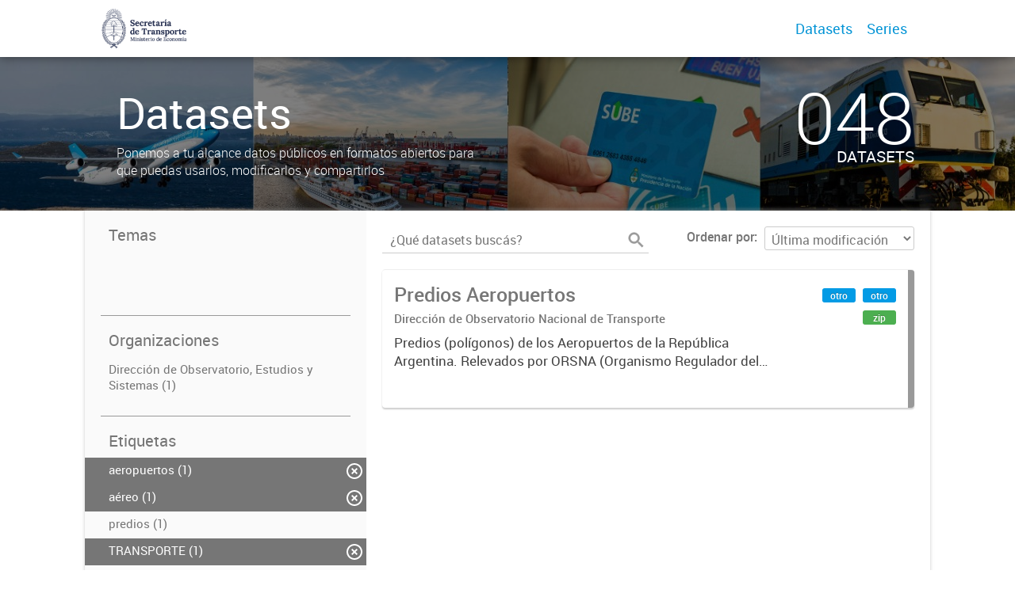

--- FILE ---
content_type: application/javascript
request_url: https://datos.transporte.gob.ar/fanstatic/gobar_js/:version:2019-12-02T20:16:31/:bundle:background_ie.js;console_message.js;header.js;replace_svg.js;forms/custom_popup.js;libs/BootstrapMenu.js;libs/bootstrap_scripts.js;libs/clamp.js;search/filters.js;search/groups.js
body_size: 157350
content:
$(function () {
    var ua = window.navigator.userAgent;
    var msie = ua.indexOf('MSIE '); // IE 10 or older
    var trident = ua.indexOf('Trident/'); // IE 11

    if (msie > 0 || trident > 0) {
        $('#background-container').css('animation', 'rotateCounterClockwise 300s linear infinite');
    }
});
$(function () {
    var hello_message = '%c\n██╗  ██╗ ██████╗ ██╗      █████╗ \n██║  ██║██╔═══██╗██║     ██╔══██╗\n███████║██║   ██║██║     ███████║\n██╔══██║██║   ██║██║     ██╔══██║\n██║  ██║╚██████╔╝███████╗██║  ██║\n╚═╝  ╚═╝ ╚═════╝ ╚══════╝╚═╝  ╚═╝';
    var hello_styles = 'font-size: 10px;color:black;font-family:monospace;font-weight:bold;';
    console.log(hello_message, hello_styles);
    var contact_message = '%c\nGracias por visitar nuestro portal (:\nPuedes enviar cualquier comentario a datos@modernizacion.gob.ar y ver el codigo de esta web en https://github.com/datosgobar/portal-andino';
    var contact_styles = 'font-size: 16px;color:black;font-family:monospace';
    console.log(contact_message, contact_styles);
});
$(function () {
    $('.header-link.dropdown').on('click', function (e) {
        var headerNav = $(e.currentTarget).toggleClass('active');
        e.stopPropagation();
        $('body').one('click', function () {
            headerNav.removeClass('active')
        });
    });

    $('#header .icon-reorder').on('click', function(e) {
        $('#header .xs-navbar').toggleClass('hidden')
        $('#header .icon-reorder').toggleClass('active')
        $('#header .logo-header').toggleClass('showing-nav')
    });

    $('#header .dropdown-navbar-link').on('click', function(e) {
        $(this).next().toggleClass('hidden');
    });

    $('.about-dropdown').each(function () {
        var total_li = $('.about-dropdown > a > li').length;
        var amount_to_substract = 0;
        if(total_li === 0){
            amount_to_substract = -40;
        }
        else{
            amount_to_substract = ((total_li - 3)*40).toString(); // -40px al bottom por cada li que contenga el menu
        }
        $(this).css('bottom', "-=" + amount_to_substract);
    });
});
$(function () {
    function replaceSVG(el) {
        var $img = $(el);
        var imgURL = $img.attr('src');
        var imgTitle = $img.data('title');
        var imgClass = $img.attr('class');
        var requestParams = {
            url: imgURL,
            method: 'GET',
            error: function () {
                $(document).trigger('svg:replace:error', $img);
            },
            success: function (data) {
                try {
                    var $svg = $(data).find('svg').attr('class', imgClass);
                    var tooltipText = $('<div></div>').text(imgTitle).addClass('tooltip-text');
                    var tooltip = $('<div></div>').addClass('svg-tooltip').append(tooltipText);
                    $img.replaceWith($svg);
                    $svg.after(tooltip);
                    $(document).trigger('svg:replace:success', $svg);
                }
                catch (err) {
                    $(document).trigger('svg:replace:error', $img);
                }
            }
        };
        return $.ajax(requestParams);
    }

    $.fn.extend({
        replaceSVG: function () {
            return $.map(this, replaceSVG);
        }
    });

});
$(function () {
    $(document).on('change', function(){
        $(window).unbind('beforeunload');
    });
});
/******/ (function(modules) { // webpackBootstrap
/******/ 	// The module cache
/******/ 	var installedModules = {};

/******/ 	// The require function
/******/ 	function __webpack_require__(moduleId) {

/******/ 		// Check if module is in cache
/******/ 		if(installedModules[moduleId])
/******/ 			return installedModules[moduleId].exports;

/******/ 		// Create a new module (and put it into the cache)
/******/ 		var module = installedModules[moduleId] = {
/******/ 			exports: {},
/******/ 			id: moduleId,
/******/ 			loaded: false
/******/ 		};

/******/ 		// Execute the module function
/******/ 		modules[moduleId].call(module.exports, module, module.exports, __webpack_require__);

/******/ 		// Flag the module as loaded
/******/ 		module.loaded = true;

/******/ 		// Return the exports of the module
/******/ 		return module.exports;
/******/ 	}


/******/ 	// expose the modules object (__webpack_modules__)
/******/ 	__webpack_require__.m = modules;

/******/ 	// expose the module cache
/******/ 	__webpack_require__.c = installedModules;

/******/ 	// __webpack_public_path__
/******/ 	__webpack_require__.p = "";

/******/ 	// Load entry module and return exports
/******/ 	return __webpack_require__(0);
/******/ })
/************************************************************************/
/******/ ([
/* 0 */
/***/ function(module, exports, __webpack_require__) {

	/* webpack entry file to build a standalone browser script. */
	window.BootstrapMenu = __webpack_require__(1);


/***/ },
/* 1 */
/***/ function(module, exports, __webpack_require__) {

	'use strict';

	var classNames = __webpack_require__(2);
	var $ = __webpack_require__(3);
	__webpack_require__(4);

	// modular lodash requires
	var _ = function() {
	  throw new Error('Custom lodash build for BootstrapMenu. lodash chaining is not included');
	};

	_.noop = __webpack_require__(6);
	_.each = __webpack_require__(7);
	_.contains = __webpack_require__(34);
	_.extend = __webpack_require__(42);
	_.uniqueId = __webpack_require__(49);
	_.isFunction = __webpack_require__(19);


	var defaultOptions = {
	    /* container of the context menu, where it will be created and where
	     * event listeners will be installed. */
	    container: 'body',

	    /* user-defined function to obtain specific data about the currently
	     * opened element, to pass it to the rest of user-defined functions
	     * of an action. */
	    fetchElementData: _.noop,

	    /* what the source of the context menu should be when opened.
	     * Valid values are 'mouse' and 'element'. */
	    menuSource: 'mouse',

	    /* how to calculate the position of the context menu based on its source.
	     * Valid values are 'aboveLeft', 'aboveRight', 'belowLeft', and 'belowRight'. */
	    menuPosition: 'belowLeft',

	    /* the event to listen to open the menu.
	     * Valid values are 'click', 'right-click', 'hover' */
	    menuEvent: 'right-click', // TODO rename to menuAction in next mayor version

	    /* group actions to render them next to each other, with a separator
	     * between each group. */
	    actionsGroups: [],

	    /* message to show when there are no actions to show in a menu
	     * (isShown() returned false on all actions) */
	    noActionsMessage: 'No available actions',

	    /* In some weird cases, another plugin may be installing 'click' listeners
	     * in the anchors used for each action of the context menu, and stopping
	     * the event bubbling before it reachs this plugin's listener.
	     *
	     * For those cases, _actionSelectEvent can be used to change the event we
	     * listen to, for example to 'mousedown'.
	     *
	     * Unless the context menu is not working due to this and a workaround is
	     * needed, this option can be safely ignored.
	     */
	    _actionSelectEvent: 'click'
	};

	function renderMenu(_this) {
	    var $menu = $('<div class="dropdown bootstrapMenu" style="z-index:10000;position:absolute;" />');

	    var $ul = $('<ul class="dropdown-menu" style="position:static;display:block;font-size:0.9em;" />');

	    // group all actions following the actionsGroups option, to
	    // add a separator between each of them.
	    var groups = [];

	    // default group where all ungrouped actions will go
	    groups[0] = [];

	    // add the rest of groups
	    _.each(_this.options.actionsGroups, function(groupArr, ind) {
	        groups[ind+1] = [];
	    });

	    // find out if any of the actions has an icon
	    var actionsHaveIcon = false;

	    // add each action to the group it belongs to, or the default group
	    _.each(_this.options.actions, function(action, actionId) {
	        var addedToGroup = false;

	        _.each(_this.options.actionsGroups, function(groupArr, ind) {
	            if (_.contains(groupArr, actionId)) {
	                groups[ind+1].push(actionId);
	                addedToGroup = true;
	            }
	        });

	        if (addedToGroup === false) {
	            groups[0].push(actionId);
	        }

	        if (typeof action.iconClass !== 'undefined') {
	            actionsHaveIcon = true;
	        }
	    });

	    var isFirstNonEmptyGroup = true;

	    _.each(groups, function(actionsIds) {
	        if (actionsIds.length == 0)
	            return;

	        if (isFirstNonEmptyGroup === false) {
	            $ul.append('<li class="divider"></li>');
	        }
	        isFirstNonEmptyGroup = false;

	        _.each(actionsIds, function(actionId) {
	            var action = _this.options.actions[actionId];

	            /* At least an action has an icon. Add the icon of the current action,
	             * or room to align it with the actions which do have one. */
	            if (actionsHaveIcon === true) {
	                $ul.append(
	                    '<li role="presentation" data-action="'+actionId+'">' +
	                    '<a href="#" role="menuitem">' +
	                    '<i class="fa fa-fw fa-lg ' + (action.iconClass || '') + '"></i> ' +
	                    '<span class="actionName"></span>' +
	                    '</a>' +
	                    '</li>'
	                );
	            }
	            // neither of the actions have an icon.
	            else {
	                $ul.append(
	                    '<li role="presentation" data-action="'+actionId+'">' +
	                    '<a href="#" role="menuitem"><span class="actionName"></span></a>' +
	                    '</li>'
	                );
	            }
	        });

	        $ul.append(
	            '<li role="presentation" class="noActionsMessage disabled">' +
	            '<a href="#" role="menuitem">' +
	            '<span>' + _this.options.noActionsMessage + '</span>' +
	            '</a>' +
	            '</li>'
	        );
	    });

	    return $menu.append($ul);
	}

	function setupOpenEventListeners(_this) {
	    var openEventName = null;

	    switch (_this.options.menuEvent) {
	        case 'click':
	            openEventName = 'click';
	            break;
	        case 'right-click':
	            openEventName = 'contextmenu';
	            break;
	        case 'hover':
	            openEventName = 'mouseenter';
	            break;
	        default:
	            throw new Error("Unknown BootstrapMenu 'menuEvent' option");
	    }

	    // install the handler for every future elements where
	    // the context menu will open
	    _this.$container.on(openEventName + _this.namespace, _this.selector, function(evt) {
	        var $openTarget = $(this);

	        _this.open($openTarget, evt);

	        // cancel event propagation, to avoid it bubbling up to this.$container
	        // and closing the context menu as if the user clicked outside the menu.
	        return false;
	    });
	}

	function clearOpenEventListeners(_this) {
	    _this.$container.off(_this.namespace);
	}

	function setupActionsEventListeners(_this) {
	    var actionSelectEvent = _this.options._actionSelectEvent + _this.namespace;

	    // handler to run when an option is selected
	    _this.$menu.on(actionSelectEvent, function(evt) {
	        evt.preventDefault();
	        evt.stopPropagation();

	        var $target = $(evt.target);
	        var $action = $target.closest('[data-action]');

	        // check if the clicked element is an action, and its enabled.
	        // if not don't do anything
	        if (!$action || !$action.length || $action.is('.disabled')) {
	            return;
	        }

	        var actionId = $action.data('action');
	        var targetData = _this.options.fetchElementData(_this.$openTarget);

	        /* call the user click handler. It receives the optional user-defined data,
	         * or undefined. */
	        _this.options.actions[actionId].onClick(targetData);

	        // close the menu
	        _this.close();
	    });
	}

	function clearActionsEventListeners(_this) {
	    _this.$menu.off(_this.namespace);
	}

	function setupCloseEventListeners(_this) {
	    switch (_this.options.menuEvent) {
	        case 'click':
	            break;
	        case 'right-click':
	            break;
	        case 'hover':
	            // close the menu when the mouse is moved outside both
	            // the element where the context menu was opened, and
	            // the context menu itself.
	            var $elemsToCheck = _this.$openTarget.add(_this.$menu);

	            $elemsToCheck.on('mouseleave' + _this.closeNamespace, function(evt) {
	                var destElement = evt.toElement || evt.relatedTarget;
	                if (!_this.$openTarget.is(destElement) && !_this.$menu.is(destElement)) {
	                    $elemsToCheck.off(_this.closeNamespace);
	                    _this.close();
	                }
	            });
	            break;
	        default:
	            throw new Error("Unknown BootstrapMenu 'menuEvent' option");
	    }

	    // it the user clicks outside the context menu, close it.
	    _this.$container.on('click' + _this.closeNamespace, function() {
	        _this.close();
	    });
	}

	function clearCloseEventListeners(_this) {
	    _this.$container.off(_this.closeNamespace);
	}

	var BootstrapMenu = function(selector, options) {
	    this.selector = selector;
	    this.options = _.extend({}, defaultOptions, options);

	    // namespaces to use when registering event listeners
	    this.namespace = _.uniqueId('.BootstrapMenu_');
	    this.closeNamespace = _.uniqueId('.BootstrapMenuClose_');

	    this.init();
	};

	var existingInstances = [];

	BootstrapMenu.prototype.init = function() {
	    this.$container = $(this.options.container);

	    // jQuery object of the rendered context menu. Not part of the DOM yet.
	    this.$menu = renderMenu(this);
	    this.$menuList = this.$menu.children();

	    /* append the context menu to <body> to be able to use "position: absolute"
	     * absolute to the whole window. */
	    this.$menu.hide().appendTo(this.$container);

	    /* the element in which the context menu was opened. Updated every time
	     * the menu is opened. */
	    this.$openTarget = null;

	    /* event that triggered the context menu to open. Updated every time
	     * the menu is opened. */
	    this.openEvent = null;

	    setupOpenEventListeners(this);

	    setupActionsEventListeners(this);

	    // keep track of all the existing context menu instances in the page
	    existingInstances.push(this);
	};

	BootstrapMenu.prototype.updatePosition = function() {
	    var menuLocation = null; // my
	    var relativeToElem = null; // of
	    var relativeToLocation = null; // at

	    switch (this.options.menuSource) {
	        case 'element':
	            relativeToElem = this.$openTarget;
	            break;
	        case 'mouse':
	            relativeToElem = this.openEvent;
	            break;
	        default:
	            throw new Error("Unknown BootstrapMenu 'menuSource' option");
	    }

	    switch (this.options.menuPosition) {
	        case 'belowRight':
	            menuLocation = 'right top';
	            relativeToLocation = 'right bottom';
	            break;
	        case 'belowLeft':
	            menuLocation = 'left top';
	            relativeToLocation = 'left bottom';
	            break;
	        case 'aboveRight':
	            menuLocation = 'right bottom';
	            relativeToLocation = 'right top';
	            break;
	        case 'aboveLeft':
	            menuLocation = 'left bottom';
	            relativeToLocation = 'left top';
	            break;
	        default:
	            throw new Error("Unknown BootstrapMenu 'menuPosition' option");
	    }

	    // update the menu's height and width manually
	    this.$menu.css({ display: 'block' });

	    // once the menu is not hidden anymore, we can obtain its content's height and width,
	    // to manually update it in the menu
	    this.$menu.css({
	        height: this.$menuList.height(),
	        width: this.$menuList.width()
	    });

	    this.$menu.position({ my: menuLocation, at: relativeToLocation, of: relativeToElem });
	};

	// open the context menu
	BootstrapMenu.prototype.open = function($openTarget, event) {
	    var _this = this;

	    // first close all open instances of opened context menus in the page
	    BootstrapMenu.closeAll();

	    this.$openTarget = $openTarget;

	    this.openEvent = event;

	    var targetData = _this.options.fetchElementData(_this.$openTarget);

	    var $actions = this.$menu.find('[data-action]'),
	        $noActionsMsg = this.$menu.find('.noActionsMessage');

	    // clear previously hidden actions, and hide by default the 'No actions' message
	    $actions.show();
	    $noActionsMsg.hide();

	    var numShown = 0;

	    /* go through all actions to update the text to show, which ones to show
	     * enabled/disabled and which ones to hide. */
	    $actions.each(function() {
	        var $action = $(this);

	        var actionId = $action.data('action');
	        var action = _this.options.actions[actionId];

	        var classes = action.classNames || null;

	        if (classes && _.isFunction(classes))
	            classes = classes(targetData);

	        $action.attr('class', classNames(classes || ''));

	        if (action.isShown && action.isShown(targetData) === false) {
	            $action.hide();
	            return;
	        } else {
	            numShown++;
	        }

	        // the name provided for an action may be dynamic, provided as a function
	        $action.find('.actionName').html(
	            _.isFunction(action.name) && action.name(targetData) || action.name
	        );

	        if (action.isEnabled && action.isEnabled(targetData) === false) {
	            $action.addClass('disabled');
	        }
	    });

	    if (numShown === 0) {
	        $noActionsMsg.show();
	    }

	    // once it is known which actions are or arent being shown
	    // (so we know the final height of the context menu),
	    // calculate its position
	    this.updatePosition();

	    this.$menu.show();

	    setupCloseEventListeners(this);
	};

	// close the context menu
	BootstrapMenu.prototype.close = function() {
	    // hide the menu
	    this.$menu.hide();

	    clearCloseEventListeners(this);
	};

	BootstrapMenu.prototype.destroy = function() {
	    this.close();
	    clearOpenEventListeners(this);
	    clearActionsEventListeners(this);
	};

	// close all instances of context menus
	BootstrapMenu.closeAll = function() {
	    _.each(existingInstances, function(contextMenu) {
	        contextMenu.close();
	    });
	};

	module.exports = BootstrapMenu;


/***/ },
/* 2 */
/***/ function(module, exports, __webpack_require__) {

	var __WEBPACK_AMD_DEFINE_ARRAY__, __WEBPACK_AMD_DEFINE_RESULT__;/*!
	  Copyright (c) 2016 Jed Watson.
	  Licensed under the MIT License (MIT), see
	  http://jedwatson.github.io/classnames
	*/
	/* global define */

	(function () {
		'use strict';

		var hasOwn = {}.hasOwnProperty;

		function classNames () {
			var classes = [];

			for (var i = 0; i < arguments.length; i++) {
				var arg = arguments[i];
				if (!arg) continue;

				var argType = typeof arg;

				if (argType === 'string' || argType === 'number') {
					classes.push(arg);
				} else if (Array.isArray(arg)) {
					classes.push(classNames.apply(null, arg));
				} else if (argType === 'object') {
					for (var key in arg) {
						if (hasOwn.call(arg, key) && arg[key]) {
							classes.push(key);
						}
					}
				}
			}

			return classes.join(' ');
		}

		if (typeof module !== 'undefined' && module.exports) {
			module.exports = classNames;
		} else if (true) {
			// register as 'classnames', consistent with npm package name
			!(__WEBPACK_AMD_DEFINE_ARRAY__ = [], __WEBPACK_AMD_DEFINE_RESULT__ = function () {
				return classNames;
			}.apply(exports, __WEBPACK_AMD_DEFINE_ARRAY__), __WEBPACK_AMD_DEFINE_RESULT__ !== undefined && (module.exports = __WEBPACK_AMD_DEFINE_RESULT__));
		} else {
			window.classNames = classNames;
		}
	}());


/***/ },
/* 3 */
/***/ function(module, exports) {

	module.exports = jQuery;

/***/ },
/* 4 */
/***/ function(module, exports, __webpack_require__) {

	var __WEBPACK_AMD_DEFINE_FACTORY__, __WEBPACK_AMD_DEFINE_ARRAY__, __WEBPACK_AMD_DEFINE_RESULT__;/*!
	 * jQuery UI Position 1.12.0
	 * http://jqueryui.com
	 *
	 * Copyright jQuery Foundation and other contributors
	 * Released under the MIT license.
	 * http://jquery.org/license
	 *
	 * http://api.jqueryui.com/position/
	 */

	//>>label: Position
	//>>group: Core
	//>>description: Positions elements relative to other elements.
	//>>docs: http://api.jqueryui.com/position/
	//>>demos: http://jqueryui.com/position/

	( function( factory ) {
		if ( true ) {

			// AMD. Register as an anonymous module.
			!(__WEBPACK_AMD_DEFINE_ARRAY__ = [ __webpack_require__(3), __webpack_require__(5) ], __WEBPACK_AMD_DEFINE_FACTORY__ = (factory), __WEBPACK_AMD_DEFINE_RESULT__ = (typeof __WEBPACK_AMD_DEFINE_FACTORY__ === 'function' ? (__WEBPACK_AMD_DEFINE_FACTORY__.apply(exports, __WEBPACK_AMD_DEFINE_ARRAY__)) : __WEBPACK_AMD_DEFINE_FACTORY__), __WEBPACK_AMD_DEFINE_RESULT__ !== undefined && (module.exports = __WEBPACK_AMD_DEFINE_RESULT__));
		} else {

			// Browser globals
			factory( jQuery );
		}
	}( function( $ ) {
	( function() {
	var cachedScrollbarWidth, supportsOffsetFractions,
		max = Math.max,
		abs = Math.abs,
		round = Math.round,
		rhorizontal = /left|center|right/,
		rvertical = /top|center|bottom/,
		roffset = /[\+\-]\d+(\.[\d]+)?%?/,
		rposition = /^\w+/,
		rpercent = /%$/,
		_position = $.fn.position;

	// Support: IE <=9 only
	supportsOffsetFractions = function() {
		var element = $( "<div>" )
				.css( "position", "absolute" )
				.appendTo( "body" )
				.offset( {
					top: 1.5,
					left: 1.5
				} ),
			support = element.offset().top === 1.5;

		element.remove();

		supportsOffsetFractions = function() {
			return support;
		};

		return support;
	};

	function getOffsets( offsets, width, height ) {
		return [
			parseFloat( offsets[ 0 ] ) * ( rpercent.test( offsets[ 0 ] ) ? width / 100 : 1 ),
			parseFloat( offsets[ 1 ] ) * ( rpercent.test( offsets[ 1 ] ) ? height / 100 : 1 )
		];
	}

	function parseCss( element, property ) {
		return parseInt( $.css( element, property ), 10 ) || 0;
	}

	function getDimensions( elem ) {
		var raw = elem[ 0 ];
		if ( raw.nodeType === 9 ) {
			return {
				width: elem.width(),
				height: elem.height(),
				offset: { top: 0, left: 0 }
			};
		}
		if ( $.isWindow( raw ) ) {
			return {
				width: elem.width(),
				height: elem.height(),
				offset: { top: elem.scrollTop(), left: elem.scrollLeft() }
			};
		}
		if ( raw.preventDefault ) {
			return {
				width: 0,
				height: 0,
				offset: { top: raw.pageY, left: raw.pageX }
			};
		}
		return {
			width: elem.outerWidth(),
			height: elem.outerHeight(),
			offset: elem.offset()
		};
	}

	$.position = {
		scrollbarWidth: function() {
			if ( cachedScrollbarWidth !== undefined ) {
				return cachedScrollbarWidth;
			}
			var w1, w2,
				div = $( "<div " +
					"style='display:block;position:absolute;width:50px;height:50px;overflow:hidden;'>" +
					"<div style='height:100px;width:auto;'></div></div>" ),
				innerDiv = div.children()[ 0 ];

			$( "body" ).append( div );
			w1 = innerDiv.offsetWidth;
			div.css( "overflow", "scroll" );

			w2 = innerDiv.offsetWidth;

			if ( w1 === w2 ) {
				w2 = div[ 0 ].clientWidth;
			}

			div.remove();

			return ( cachedScrollbarWidth = w1 - w2 );
		},
		getScrollInfo: function( within ) {
			var overflowX = within.isWindow || within.isDocument ? "" :
					within.element.css( "overflow-x" ),
				overflowY = within.isWindow || within.isDocument ? "" :
					within.element.css( "overflow-y" ),
				hasOverflowX = overflowX === "scroll" ||
					( overflowX === "auto" && within.width < within.element[ 0 ].scrollWidth ),
				hasOverflowY = overflowY === "scroll" ||
					( overflowY === "auto" && within.height < within.element[ 0 ].scrollHeight );
			return {
				width: hasOverflowY ? $.position.scrollbarWidth() : 0,
				height: hasOverflowX ? $.position.scrollbarWidth() : 0
			};
		},
		getWithinInfo: function( element ) {
			var withinElement = $( element || window ),
				isWindow = $.isWindow( withinElement[ 0 ] ),
				isDocument = !!withinElement[ 0 ] && withinElement[ 0 ].nodeType === 9,
				hasOffset = !isWindow && !isDocument;
			return {
				element: withinElement,
				isWindow: isWindow,
				isDocument: isDocument,
				offset: hasOffset ? $( element ).offset() : { left: 0, top: 0 },
				scrollLeft: withinElement.scrollLeft(),
				scrollTop: withinElement.scrollTop(),
				width: withinElement.outerWidth(),
				height: withinElement.outerHeight()
			};
		}
	};

	$.fn.position = function( options ) {
		if ( !options || !options.of ) {
			return _position.apply( this, arguments );
		}

		// Make a copy, we don't want to modify arguments
		options = $.extend( {}, options );

		var atOffset, targetWidth, targetHeight, targetOffset, basePosition, dimensions,
			target = $( options.of ),
			within = $.position.getWithinInfo( options.within ),
			scrollInfo = $.position.getScrollInfo( within ),
			collision = ( options.collision || "flip" ).split( " " ),
			offsets = {};

		dimensions = getDimensions( target );
		if ( target[ 0 ].preventDefault ) {

			// Force left top to allow flipping
			options.at = "left top";
		}
		targetWidth = dimensions.width;
		targetHeight = dimensions.height;
		targetOffset = dimensions.offset;

		// Clone to reuse original targetOffset later
		basePosition = $.extend( {}, targetOffset );

		// Force my and at to have valid horizontal and vertical positions
		// if a value is missing or invalid, it will be converted to center
		$.each( [ "my", "at" ], function() {
			var pos = ( options[ this ] || "" ).split( " " ),
				horizontalOffset,
				verticalOffset;

			if ( pos.length === 1 ) {
				pos = rhorizontal.test( pos[ 0 ] ) ?
					pos.concat( [ "center" ] ) :
					rvertical.test( pos[ 0 ] ) ?
						[ "center" ].concat( pos ) :
						[ "center", "center" ];
			}
			pos[ 0 ] = rhorizontal.test( pos[ 0 ] ) ? pos[ 0 ] : "center";
			pos[ 1 ] = rvertical.test( pos[ 1 ] ) ? pos[ 1 ] : "center";

			// Calculate offsets
			horizontalOffset = roffset.exec( pos[ 0 ] );
			verticalOffset = roffset.exec( pos[ 1 ] );
			offsets[ this ] = [
				horizontalOffset ? horizontalOffset[ 0 ] : 0,
				verticalOffset ? verticalOffset[ 0 ] : 0
			];

			// Reduce to just the positions without the offsets
			options[ this ] = [
				rposition.exec( pos[ 0 ] )[ 0 ],
				rposition.exec( pos[ 1 ] )[ 0 ]
			];
		} );

		// Normalize collision option
		if ( collision.length === 1 ) {
			collision[ 1 ] = collision[ 0 ];
		}

		if ( options.at[ 0 ] === "right" ) {
			basePosition.left += targetWidth;
		} else if ( options.at[ 0 ] === "center" ) {
			basePosition.left += targetWidth / 2;
		}

		if ( options.at[ 1 ] === "bottom" ) {
			basePosition.top += targetHeight;
		} else if ( options.at[ 1 ] === "center" ) {
			basePosition.top += targetHeight / 2;
		}

		atOffset = getOffsets( offsets.at, targetWidth, targetHeight );
		basePosition.left += atOffset[ 0 ];
		basePosition.top += atOffset[ 1 ];

		return this.each( function() {
			var collisionPosition, using,
				elem = $( this ),
				elemWidth = elem.outerWidth(),
				elemHeight = elem.outerHeight(),
				marginLeft = parseCss( this, "marginLeft" ),
				marginTop = parseCss( this, "marginTop" ),
				collisionWidth = elemWidth + marginLeft + parseCss( this, "marginRight" ) +
					scrollInfo.width,
				collisionHeight = elemHeight + marginTop + parseCss( this, "marginBottom" ) +
					scrollInfo.height,
				position = $.extend( {}, basePosition ),
				myOffset = getOffsets( offsets.my, elem.outerWidth(), elem.outerHeight() );

			if ( options.my[ 0 ] === "right" ) {
				position.left -= elemWidth;
			} else if ( options.my[ 0 ] === "center" ) {
				position.left -= elemWidth / 2;
			}

			if ( options.my[ 1 ] === "bottom" ) {
				position.top -= elemHeight;
			} else if ( options.my[ 1 ] === "center" ) {
				position.top -= elemHeight / 2;
			}

			position.left += myOffset[ 0 ];
			position.top += myOffset[ 1 ];

			// If the browser doesn't support fractions, then round for consistent results
			if ( !supportsOffsetFractions() ) {
				position.left = round( position.left );
				position.top = round( position.top );
			}

			collisionPosition = {
				marginLeft: marginLeft,
				marginTop: marginTop
			};

			$.each( [ "left", "top" ], function( i, dir ) {
				if ( $.ui.position[ collision[ i ] ] ) {
					$.ui.position[ collision[ i ] ][ dir ]( position, {
						targetWidth: targetWidth,
						targetHeight: targetHeight,
						elemWidth: elemWidth,
						elemHeight: elemHeight,
						collisionPosition: collisionPosition,
						collisionWidth: collisionWidth,
						collisionHeight: collisionHeight,
						offset: [ atOffset[ 0 ] + myOffset[ 0 ], atOffset [ 1 ] + myOffset[ 1 ] ],
						my: options.my,
						at: options.at,
						within: within,
						elem: elem
					} );
				}
			} );

			if ( options.using ) {

				// Adds feedback as second argument to using callback, if present
				using = function( props ) {
					var left = targetOffset.left - position.left,
						right = left + targetWidth - elemWidth,
						top = targetOffset.top - position.top,
						bottom = top + targetHeight - elemHeight,
						feedback = {
							target: {
								element: target,
								left: targetOffset.left,
								top: targetOffset.top,
								width: targetWidth,
								height: targetHeight
							},
							element: {
								element: elem,
								left: position.left,
								top: position.top,
								width: elemWidth,
								height: elemHeight
							},
							horizontal: right < 0 ? "left" : left > 0 ? "right" : "center",
							vertical: bottom < 0 ? "top" : top > 0 ? "bottom" : "middle"
						};
					if ( targetWidth < elemWidth && abs( left + right ) < targetWidth ) {
						feedback.horizontal = "center";
					}
					if ( targetHeight < elemHeight && abs( top + bottom ) < targetHeight ) {
						feedback.vertical = "middle";
					}
					if ( max( abs( left ), abs( right ) ) > max( abs( top ), abs( bottom ) ) ) {
						feedback.important = "horizontal";
					} else {
						feedback.important = "vertical";
					}
					options.using.call( this, props, feedback );
				};
			}

			elem.offset( $.extend( position, { using: using } ) );
		} );
	};

	$.ui.position = {
		fit: {
			left: function( position, data ) {
				var within = data.within,
					withinOffset = within.isWindow ? within.scrollLeft : within.offset.left,
					outerWidth = within.width,
					collisionPosLeft = position.left - data.collisionPosition.marginLeft,
					overLeft = withinOffset - collisionPosLeft,
					overRight = collisionPosLeft + data.collisionWidth - outerWidth - withinOffset,
					newOverRight;

				// Element is wider than within
				if ( data.collisionWidth > outerWidth ) {

					// Element is initially over the left side of within
					if ( overLeft > 0 && overRight <= 0 ) {
						newOverRight = position.left + overLeft + data.collisionWidth - outerWidth -
							withinOffset;
						position.left += overLeft - newOverRight;

					// Element is initially over right side of within
					} else if ( overRight > 0 && overLeft <= 0 ) {
						position.left = withinOffset;

					// Element is initially over both left and right sides of within
					} else {
						if ( overLeft > overRight ) {
							position.left = withinOffset + outerWidth - data.collisionWidth;
						} else {
							position.left = withinOffset;
						}
					}

				// Too far left -> align with left edge
				} else if ( overLeft > 0 ) {
					position.left += overLeft;

				// Too far right -> align with right edge
				} else if ( overRight > 0 ) {
					position.left -= overRight;

				// Adjust based on position and margin
				} else {
					position.left = max( position.left - collisionPosLeft, position.left );
				}
			},
			top: function( position, data ) {
				var within = data.within,
					withinOffset = within.isWindow ? within.scrollTop : within.offset.top,
					outerHeight = data.within.height,
					collisionPosTop = position.top - data.collisionPosition.marginTop,
					overTop = withinOffset - collisionPosTop,
					overBottom = collisionPosTop + data.collisionHeight - outerHeight - withinOffset,
					newOverBottom;

				// Element is taller than within
				if ( data.collisionHeight > outerHeight ) {

					// Element is initially over the top of within
					if ( overTop > 0 && overBottom <= 0 ) {
						newOverBottom = position.top + overTop + data.collisionHeight - outerHeight -
							withinOffset;
						position.top += overTop - newOverBottom;

					// Element is initially over bottom of within
					} else if ( overBottom > 0 && overTop <= 0 ) {
						position.top = withinOffset;

					// Element is initially over both top and bottom of within
					} else {
						if ( overTop > overBottom ) {
							position.top = withinOffset + outerHeight - data.collisionHeight;
						} else {
							position.top = withinOffset;
						}
					}

				// Too far up -> align with top
				} else if ( overTop > 0 ) {
					position.top += overTop;

				// Too far down -> align with bottom edge
				} else if ( overBottom > 0 ) {
					position.top -= overBottom;

				// Adjust based on position and margin
				} else {
					position.top = max( position.top - collisionPosTop, position.top );
				}
			}
		},
		flip: {
			left: function( position, data ) {
				var within = data.within,
					withinOffset = within.offset.left + within.scrollLeft,
					outerWidth = within.width,
					offsetLeft = within.isWindow ? within.scrollLeft : within.offset.left,
					collisionPosLeft = position.left - data.collisionPosition.marginLeft,
					overLeft = collisionPosLeft - offsetLeft,
					overRight = collisionPosLeft + data.collisionWidth - outerWidth - offsetLeft,
					myOffset = data.my[ 0 ] === "left" ?
						-data.elemWidth :
						data.my[ 0 ] === "right" ?
							data.elemWidth :
							0,
					atOffset = data.at[ 0 ] === "left" ?
						data.targetWidth :
						data.at[ 0 ] === "right" ?
							-data.targetWidth :
							0,
					offset = -2 * data.offset[ 0 ],
					newOverRight,
					newOverLeft;

				if ( overLeft < 0 ) {
					newOverRight = position.left + myOffset + atOffset + offset + data.collisionWidth -
						outerWidth - withinOffset;
					if ( newOverRight < 0 || newOverRight < abs( overLeft ) ) {
						position.left += myOffset + atOffset + offset;
					}
				} else if ( overRight > 0 ) {
					newOverLeft = position.left - data.collisionPosition.marginLeft + myOffset +
						atOffset + offset - offsetLeft;
					if ( newOverLeft > 0 || abs( newOverLeft ) < overRight ) {
						position.left += myOffset + atOffset + offset;
					}
				}
			},
			top: function( position, data ) {
				var within = data.within,
					withinOffset = within.offset.top + within.scrollTop,
					outerHeight = within.height,
					offsetTop = within.isWindow ? within.scrollTop : within.offset.top,
					collisionPosTop = position.top - data.collisionPosition.marginTop,
					overTop = collisionPosTop - offsetTop,
					overBottom = collisionPosTop + data.collisionHeight - outerHeight - offsetTop,
					top = data.my[ 1 ] === "top",
					myOffset = top ?
						-data.elemHeight :
						data.my[ 1 ] === "bottom" ?
							data.elemHeight :
							0,
					atOffset = data.at[ 1 ] === "top" ?
						data.targetHeight :
						data.at[ 1 ] === "bottom" ?
							-data.targetHeight :
							0,
					offset = -2 * data.offset[ 1 ],
					newOverTop,
					newOverBottom;
				if ( overTop < 0 ) {
					newOverBottom = position.top + myOffset + atOffset + offset + data.collisionHeight -
						outerHeight - withinOffset;
					if ( newOverBottom < 0 || newOverBottom < abs( overTop ) ) {
						position.top += myOffset + atOffset + offset;
					}
				} else if ( overBottom > 0 ) {
					newOverTop = position.top - data.collisionPosition.marginTop + myOffset + atOffset +
						offset - offsetTop;
					if ( newOverTop > 0 || abs( newOverTop ) < overBottom ) {
						position.top += myOffset + atOffset + offset;
					}
				}
			}
		},
		flipfit: {
			left: function() {
				$.ui.position.flip.left.apply( this, arguments );
				$.ui.position.fit.left.apply( this, arguments );
			},
			top: function() {
				$.ui.position.flip.top.apply( this, arguments );
				$.ui.position.fit.top.apply( this, arguments );
			}
		}
	};

	} )();

	return $.ui.position;

	} ) );


/***/ },
/* 5 */
/***/ function(module, exports, __webpack_require__) {

	var __WEBPACK_AMD_DEFINE_FACTORY__, __WEBPACK_AMD_DEFINE_ARRAY__, __WEBPACK_AMD_DEFINE_RESULT__;( function( factory ) {
		if ( true ) {

			// AMD. Register as an anonymous module.
			!(__WEBPACK_AMD_DEFINE_ARRAY__ = [ __webpack_require__(3) ], __WEBPACK_AMD_DEFINE_FACTORY__ = (factory), __WEBPACK_AMD_DEFINE_RESULT__ = (typeof __WEBPACK_AMD_DEFINE_FACTORY__ === 'function' ? (__WEBPACK_AMD_DEFINE_FACTORY__.apply(exports, __WEBPACK_AMD_DEFINE_ARRAY__)) : __WEBPACK_AMD_DEFINE_FACTORY__), __WEBPACK_AMD_DEFINE_RESULT__ !== undefined && (module.exports = __WEBPACK_AMD_DEFINE_RESULT__));
		} else {

			// Browser globals
			factory( jQuery );
		}
	} ( function( $ ) {

	$.ui = $.ui || {};

	return $.ui.version = "1.12.0";

	} ) );


/***/ },
/* 6 */
/***/ function(module, exports) {

	/**
	 * A no-operation function that returns `undefined` regardless of the
	 * arguments it receives.
	 *
	 * @static
	 * @memberOf _
	 * @category Utility
	 * @example
	 *
	 * var object = { 'user': 'fred' };
	 *
	 * _.noop(object) === undefined;
	 * // => true
	 */
	function noop() {
	  // No operation performed.
	}

	module.exports = noop;


/***/ },
/* 7 */
/***/ function(module, exports, __webpack_require__) {

	module.exports = __webpack_require__(8);


/***/ },
/* 8 */
/***/ function(module, exports, __webpack_require__) {

	var arrayEach = __webpack_require__(9),
	    baseEach = __webpack_require__(10),
	    createForEach = __webpack_require__(31);

	/**
	 * Iterates over elements of `collection` invoking `iteratee` for each element.
	 * The `iteratee` is bound to `thisArg` and invoked with three arguments:
	 * (value, index|key, collection). Iteratee functions may exit iteration early
	 * by explicitly returning `false`.
	 *
	 * **Note:** As with other "Collections" methods, objects with a "length" property
	 * are iterated like arrays. To avoid this behavior `_.forIn` or `_.forOwn`
	 * may be used for object iteration.
	 *
	 * @static
	 * @memberOf _
	 * @alias each
	 * @category Collection
	 * @param {Array|Object|string} collection The collection to iterate over.
	 * @param {Function} [iteratee=_.identity] The function invoked per iteration.
	 * @param {*} [thisArg] The `this` binding of `iteratee`.
	 * @returns {Array|Object|string} Returns `collection`.
	 * @example
	 *
	 * _([1, 2]).forEach(function(n) {
	 *   console.log(n);
	 * }).value();
	 * // => logs each value from left to right and returns the array
	 *
	 * _.forEach({ 'a': 1, 'b': 2 }, function(n, key) {
	 *   console.log(n, key);
	 * });
	 * // => logs each value-key pair and returns the object (iteration order is not guaranteed)
	 */
	var forEach = createForEach(arrayEach, baseEach);

	module.exports = forEach;


/***/ },
/* 9 */
/***/ function(module, exports) {

	/**
	 * A specialized version of `_.forEach` for arrays without support for callback
	 * shorthands and `this` binding.
	 *
	 * @private
	 * @param {Array} array The array to iterate over.
	 * @param {Function} iteratee The function invoked per iteration.
	 * @returns {Array} Returns `array`.
	 */
	function arrayEach(array, iteratee) {
	  var index = -1,
	      length = array.length;

	  while (++index < length) {
	    if (iteratee(array[index], index, array) === false) {
	      break;
	    }
	  }
	  return array;
	}

	module.exports = arrayEach;


/***/ },
/* 10 */
/***/ function(module, exports, __webpack_require__) {

	var baseForOwn = __webpack_require__(11),
	    createBaseEach = __webpack_require__(30);

	/**
	 * The base implementation of `_.forEach` without support for callback
	 * shorthands and `this` binding.
	 *
	 * @private
	 * @param {Array|Object|string} collection The collection to iterate over.
	 * @param {Function} iteratee The function invoked per iteration.
	 * @returns {Array|Object|string} Returns `collection`.
	 */
	var baseEach = createBaseEach(baseForOwn);

	module.exports = baseEach;


/***/ },
/* 11 */
/***/ function(module, exports, __webpack_require__) {

	var baseFor = __webpack_require__(12),
	    keys = __webpack_require__(16);

	/**
	 * The base implementation of `_.forOwn` without support for callback
	 * shorthands and `this` binding.
	 *
	 * @private
	 * @param {Object} object The object to iterate over.
	 * @param {Function} iteratee The function invoked per iteration.
	 * @returns {Object} Returns `object`.
	 */
	function baseForOwn(object, iteratee) {
	  return baseFor(object, iteratee, keys);
	}

	module.exports = baseForOwn;


/***/ },
/* 12 */
/***/ function(module, exports, __webpack_require__) {

	var createBaseFor = __webpack_require__(13);

	/**
	 * The base implementation of `baseForIn` and `baseForOwn` which iterates
	 * over `object` properties returned by `keysFunc` invoking `iteratee` for
	 * each property. Iteratee functions may exit iteration early by explicitly
	 * returning `false`.
	 *
	 * @private
	 * @param {Object} object The object to iterate over.
	 * @param {Function} iteratee The function invoked per iteration.
	 * @param {Function} keysFunc The function to get the keys of `object`.
	 * @returns {Object} Returns `object`.
	 */
	var baseFor = createBaseFor();

	module.exports = baseFor;


/***/ },
/* 13 */
/***/ function(module, exports, __webpack_require__) {

	var toObject = __webpack_require__(14);

	/**
	 * Creates a base function for `_.forIn` or `_.forInRight`.
	 *
	 * @private
	 * @param {boolean} [fromRight] Specify iterating from right to left.
	 * @returns {Function} Returns the new base function.
	 */
	function createBaseFor(fromRight) {
	  return function(object, iteratee, keysFunc) {
	    var iterable = toObject(object),
	        props = keysFunc(object),
	        length = props.length,
	        index = fromRight ? length : -1;

	    while ((fromRight ? index-- : ++index < length)) {
	      var key = props[index];
	      if (iteratee(iterable[key], key, iterable) === false) {
	        break;
	      }
	    }
	    return object;
	  };
	}

	module.exports = createBaseFor;


/***/ },
/* 14 */
/***/ function(module, exports, __webpack_require__) {

	var isObject = __webpack_require__(15);

	/**
	 * Converts `value` to an object if it's not one.
	 *
	 * @private
	 * @param {*} value The value to process.
	 * @returns {Object} Returns the object.
	 */
	function toObject(value) {
	  return isObject(value) ? value : Object(value);
	}

	module.exports = toObject;


/***/ },
/* 15 */
/***/ function(module, exports) {

	/**
	 * Checks if `value` is the [language type](https://es5.github.io/#x8) of `Object`.
	 * (e.g. arrays, functions, objects, regexes, `new Number(0)`, and `new String('')`)
	 *
	 * @static
	 * @memberOf _
	 * @category Lang
	 * @param {*} value The value to check.
	 * @returns {boolean} Returns `true` if `value` is an object, else `false`.
	 * @example
	 *
	 * _.isObject({});
	 * // => true
	 *
	 * _.isObject([1, 2, 3]);
	 * // => true
	 *
	 * _.isObject(1);
	 * // => false
	 */
	function isObject(value) {
	  // Avoid a V8 JIT bug in Chrome 19-20.
	  // See https://code.google.com/p/v8/issues/detail?id=2291 for more details.
	  var type = typeof value;
	  return !!value && (type == 'object' || type == 'function');
	}

	module.exports = isObject;


/***/ },
/* 16 */
/***/ function(module, exports, __webpack_require__) {

	var getNative = __webpack_require__(17),
	    isArrayLike = __webpack_require__(21),
	    isObject = __webpack_require__(15),
	    shimKeys = __webpack_require__(25);

	/* Native method references for those with the same name as other `lodash` methods. */
	var nativeKeys = getNative(Object, 'keys');

	/**
	 * Creates an array of the own enumerable property names of `object`.
	 *
	 * **Note:** Non-object values are coerced to objects. See the
	 * [ES spec](http://ecma-international.org/ecma-262/6.0/#sec-object.keys)
	 * for more details.
	 *
	 * @static
	 * @memberOf _
	 * @category Object
	 * @param {Object} object The object to query.
	 * @returns {Array} Returns the array of property names.
	 * @example
	 *
	 * function Foo() {
	 *   this.a = 1;
	 *   this.b = 2;
	 * }
	 *
	 * Foo.prototype.c = 3;
	 *
	 * _.keys(new Foo);
	 * // => ['a', 'b'] (iteration order is not guaranteed)
	 *
	 * _.keys('hi');
	 * // => ['0', '1']
	 */
	var keys = !nativeKeys ? shimKeys : function(object) {
	  var Ctor = object == null ? undefined : object.constructor;
	  if ((typeof Ctor == 'function' && Ctor.prototype === object) ||
	      (typeof object != 'function' && isArrayLike(object))) {
	    return shimKeys(object);
	  }
	  return isObject(object) ? nativeKeys(object) : [];
	};

	module.exports = keys;


/***/ },
/* 17 */
/***/ function(module, exports, __webpack_require__) {

	var isNative = __webpack_require__(18);

	/**
	 * Gets the native function at `key` of `object`.
	 *
	 * @private
	 * @param {Object} object The object to query.
	 * @param {string} key The key of the method to get.
	 * @returns {*} Returns the function if it's native, else `undefined`.
	 */
	function getNative(object, key) {
	  var value = object == null ? undefined : object[key];
	  return isNative(value) ? value : undefined;
	}

	module.exports = getNative;


/***/ },
/* 18 */
/***/ function(module, exports, __webpack_require__) {

	var isFunction = __webpack_require__(19),
	    isObjectLike = __webpack_require__(20);

	/** Used to detect host constructors (Safari > 5). */
	var reIsHostCtor = /^\[object .+?Constructor\]$/;

	/** Used for native method references. */
	var objectProto = Object.prototype;

	/** Used to resolve the decompiled source of functions. */
	var fnToString = Function.prototype.toString;

	/** Used to check objects for own properties. */
	var hasOwnProperty = objectProto.hasOwnProperty;

	/** Used to detect if a method is native. */
	var reIsNative = RegExp('^' +
	  fnToString.call(hasOwnProperty).replace(/[\\^$.*+?()[\]{}|]/g, '\\$&')
	  .replace(/hasOwnProperty|(function).*?(?=\\\()| for .+?(?=\\\])/g, '$1.*?') + '$'
	);

	/**
	 * Checks if `value` is a native function.
	 *
	 * @static
	 * @memberOf _
	 * @category Lang
	 * @param {*} value The value to check.
	 * @returns {boolean} Returns `true` if `value` is a native function, else `false`.
	 * @example
	 *
	 * _.isNative(Array.prototype.push);
	 * // => true
	 *
	 * _.isNative(_);
	 * // => false
	 */
	function isNative(value) {
	  if (value == null) {
	    return false;
	  }
	  if (isFunction(value)) {
	    return reIsNative.test(fnToString.call(value));
	  }
	  return isObjectLike(value) && reIsHostCtor.test(value);
	}

	module.exports = isNative;


/***/ },
/* 19 */
/***/ function(module, exports, __webpack_require__) {

	var isObject = __webpack_require__(15);

	/** `Object#toString` result references. */
	var funcTag = '[object Function]';

	/** Used for native method references. */
	var objectProto = Object.prototype;

	/**
	 * Used to resolve the [`toStringTag`](http://ecma-international.org/ecma-262/6.0/#sec-object.prototype.tostring)
	 * of values.
	 */
	var objToString = objectProto.toString;

	/**
	 * Checks if `value` is classified as a `Function` object.
	 *
	 * @static
	 * @memberOf _
	 * @category Lang
	 * @param {*} value The value to check.
	 * @returns {boolean} Returns `true` if `value` is correctly classified, else `false`.
	 * @example
	 *
	 * _.isFunction(_);
	 * // => true
	 *
	 * _.isFunction(/abc/);
	 * // => false
	 */
	function isFunction(value) {
	  // The use of `Object#toString` avoids issues with the `typeof` operator
	  // in older versions of Chrome and Safari which return 'function' for regexes
	  // and Safari 8 which returns 'object' for typed array constructors.
	  return isObject(value) && objToString.call(value) == funcTag;
	}

	module.exports = isFunction;


/***/ },
/* 20 */
/***/ function(module, exports) {

	/**
	 * Checks if `value` is object-like.
	 *
	 * @private
	 * @param {*} value The value to check.
	 * @returns {boolean} Returns `true` if `value` is object-like, else `false`.
	 */
	function isObjectLike(value) {
	  return !!value && typeof value == 'object';
	}

	module.exports = isObjectLike;


/***/ },
/* 21 */
/***/ function(module, exports, __webpack_require__) {

	var getLength = __webpack_require__(22),
	    isLength = __webpack_require__(24);

	/**
	 * Checks if `value` is array-like.
	 *
	 * @private
	 * @param {*} value The value to check.
	 * @returns {boolean} Returns `true` if `value` is array-like, else `false`.
	 */
	function isArrayLike(value) {
	  return value != null && isLength(getLength(value));
	}

	module.exports = isArrayLike;


/***/ },
/* 22 */
/***/ function(module, exports, __webpack_require__) {

	var baseProperty = __webpack_require__(23);

	/**
	 * Gets the "length" property value of `object`.
	 *
	 * **Note:** This function is used to avoid a [JIT bug](https://bugs.webkit.org/show_bug.cgi?id=142792)
	 * that affects Safari on at least iOS 8.1-8.3 ARM64.
	 *
	 * @private
	 * @param {Object} object The object to query.
	 * @returns {*} Returns the "length" value.
	 */
	var getLength = baseProperty('length');

	module.exports = getLength;


/***/ },
/* 23 */
/***/ function(module, exports) {

	/**
	 * The base implementation of `_.property` without support for deep paths.
	 *
	 * @private
	 * @param {string} key The key of the property to get.
	 * @returns {Function} Returns the new function.
	 */
	function baseProperty(key) {
	  return function(object) {
	    return object == null ? undefined : object[key];
	  };
	}

	module.exports = baseProperty;


/***/ },
/* 24 */
/***/ function(module, exports) {

	/**
	 * Used as the [maximum length](http://ecma-international.org/ecma-262/6.0/#sec-number.max_safe_integer)
	 * of an array-like value.
	 */
	var MAX_SAFE_INTEGER = 9007199254740991;

	/**
	 * Checks if `value` is a valid array-like length.
	 *
	 * **Note:** This function is based on [`ToLength`](http://ecma-international.org/ecma-262/6.0/#sec-tolength).
	 *
	 * @private
	 * @param {*} value The value to check.
	 * @returns {boolean} Returns `true` if `value` is a valid length, else `false`.
	 */
	function isLength(value) {
	  return typeof value == 'number' && value > -1 && value % 1 == 0 && value <= MAX_SAFE_INTEGER;
	}

	module.exports = isLength;


/***/ },
/* 25 */
/***/ function(module, exports, __webpack_require__) {

	var isArguments = __webpack_require__(26),
	    isArray = __webpack_require__(27),
	    isIndex = __webpack_require__(28),
	    isLength = __webpack_require__(24),
	    keysIn = __webpack_require__(29);

	/** Used for native method references. */
	var objectProto = Object.prototype;

	/** Used to check objects for own properties. */
	var hasOwnProperty = objectProto.hasOwnProperty;

	/**
	 * A fallback implementation of `Object.keys` which creates an array of the
	 * own enumerable property names of `object`.
	 *
	 * @private
	 * @param {Object} object The object to query.
	 * @returns {Array} Returns the array of property names.
	 */
	function shimKeys(object) {
	  var props = keysIn(object),
	      propsLength = props.length,
	      length = propsLength && object.length;

	  var allowIndexes = !!length && isLength(length) &&
	    (isArray(object) || isArguments(object));

	  var index = -1,
	      result = [];

	  while (++index < propsLength) {
	    var key = props[index];
	    if ((allowIndexes && isIndex(key, length)) || hasOwnProperty.call(object, key)) {
	      result.push(key);
	    }
	  }
	  return result;
	}

	module.exports = shimKeys;


/***/ },
/* 26 */
/***/ function(module, exports, __webpack_require__) {

	var isArrayLike = __webpack_require__(21),
	    isObjectLike = __webpack_require__(20);

	/** Used for native method references. */
	var objectProto = Object.prototype;

	/** Used to check objects for own properties. */
	var hasOwnProperty = objectProto.hasOwnProperty;

	/** Native method references. */
	var propertyIsEnumerable = objectProto.propertyIsEnumerable;

	/**
	 * Checks if `value` is classified as an `arguments` object.
	 *
	 * @static
	 * @memberOf _
	 * @category Lang
	 * @param {*} value The value to check.
	 * @returns {boolean} Returns `true` if `value` is correctly classified, else `false`.
	 * @example
	 *
	 * _.isArguments(function() { return arguments; }());
	 * // => true
	 *
	 * _.isArguments([1, 2, 3]);
	 * // => false
	 */
	function isArguments(value) {
	  return isObjectLike(value) && isArrayLike(value) &&
	    hasOwnProperty.call(value, 'callee') && !propertyIsEnumerable.call(value, 'callee');
	}

	module.exports = isArguments;


/***/ },
/* 27 */
/***/ function(module, exports, __webpack_require__) {

	var getNative = __webpack_require__(17),
	    isLength = __webpack_require__(24),
	    isObjectLike = __webpack_require__(20);

	/** `Object#toString` result references. */
	var arrayTag = '[object Array]';

	/** Used for native method references. */
	var objectProto = Object.prototype;

	/**
	 * Used to resolve the [`toStringTag`](http://ecma-international.org/ecma-262/6.0/#sec-object.prototype.tostring)
	 * of values.
	 */
	var objToString = objectProto.toString;

	/* Native method references for those with the same name as other `lodash` methods. */
	var nativeIsArray = getNative(Array, 'isArray');

	/**
	 * Checks if `value` is classified as an `Array` object.
	 *
	 * @static
	 * @memberOf _
	 * @category Lang
	 * @param {*} value The value to check.
	 * @returns {boolean} Returns `true` if `value` is correctly classified, else `false`.
	 * @example
	 *
	 * _.isArray([1, 2, 3]);
	 * // => true
	 *
	 * _.isArray(function() { return arguments; }());
	 * // => false
	 */
	var isArray = nativeIsArray || function(value) {
	  return isObjectLike(value) && isLength(value.length) && objToString.call(value) == arrayTag;
	};

	module.exports = isArray;


/***/ },
/* 28 */
/***/ function(module, exports) {

	/** Used to detect unsigned integer values. */
	var reIsUint = /^\d+$/;

	/**
	 * Used as the [maximum length](http://ecma-international.org/ecma-262/6.0/#sec-number.max_safe_integer)
	 * of an array-like value.
	 */
	var MAX_SAFE_INTEGER = 9007199254740991;

	/**
	 * Checks if `value` is a valid array-like index.
	 *
	 * @private
	 * @param {*} value The value to check.
	 * @param {number} [length=MAX_SAFE_INTEGER] The upper bounds of a valid index.
	 * @returns {boolean} Returns `true` if `value` is a valid index, else `false`.
	 */
	function isIndex(value, length) {
	  value = (typeof value == 'number' || reIsUint.test(value)) ? +value : -1;
	  length = length == null ? MAX_SAFE_INTEGER : length;
	  return value > -1 && value % 1 == 0 && value < length;
	}

	module.exports = isIndex;


/***/ },
/* 29 */
/***/ function(module, exports, __webpack_require__) {

	var isArguments = __webpack_require__(26),
	    isArray = __webpack_require__(27),
	    isIndex = __webpack_require__(28),
	    isLength = __webpack_require__(24),
	    isObject = __webpack_require__(15);

	/** Used for native method references. */
	var objectProto = Object.prototype;

	/** Used to check objects for own properties. */
	var hasOwnProperty = objectProto.hasOwnProperty;

	/**
	 * Creates an array of the own and inherited enumerable property names of `object`.
	 *
	 * **Note:** Non-object values are coerced to objects.
	 *
	 * @static
	 * @memberOf _
	 * @category Object
	 * @param {Object} object The object to query.
	 * @returns {Array} Returns the array of property names.
	 * @example
	 *
	 * function Foo() {
	 *   this.a = 1;
	 *   this.b = 2;
	 * }
	 *
	 * Foo.prototype.c = 3;
	 *
	 * _.keysIn(new Foo);
	 * // => ['a', 'b', 'c'] (iteration order is not guaranteed)
	 */
	function keysIn(object) {
	  if (object == null) {
	    return [];
	  }
	  if (!isObject(object)) {
	    object = Object(object);
	  }
	  var length = object.length;
	  length = (length && isLength(length) &&
	    (isArray(object) || isArguments(object)) && length) || 0;

	  var Ctor = object.constructor,
	      index = -1,
	      isProto = typeof Ctor == 'function' && Ctor.prototype === object,
	      result = Array(length),
	      skipIndexes = length > 0;

	  while (++index < length) {
	    result[index] = (index + '');
	  }
	  for (var key in object) {
	    if (!(skipIndexes && isIndex(key, length)) &&
	        !(key == 'constructor' && (isProto || !hasOwnProperty.call(object, key)))) {
	      result.push(key);
	    }
	  }
	  return result;
	}

	module.exports = keysIn;


/***/ },
/* 30 */
/***/ function(module, exports, __webpack_require__) {

	var getLength = __webpack_require__(22),
	    isLength = __webpack_require__(24),
	    toObject = __webpack_require__(14);

	/**
	 * Creates a `baseEach` or `baseEachRight` function.
	 *
	 * @private
	 * @param {Function} eachFunc The function to iterate over a collection.
	 * @param {boolean} [fromRight] Specify iterating from right to left.
	 * @returns {Function} Returns the new base function.
	 */
	function createBaseEach(eachFunc, fromRight) {
	  return function(collection, iteratee) {
	    var length = collection ? getLength(collection) : 0;
	    if (!isLength(length)) {
	      return eachFunc(collection, iteratee);
	    }
	    var index = fromRight ? length : -1,
	        iterable = toObject(collection);

	    while ((fromRight ? index-- : ++index < length)) {
	      if (iteratee(iterable[index], index, iterable) === false) {
	        break;
	      }
	    }
	    return collection;
	  };
	}

	module.exports = createBaseEach;


/***/ },
/* 31 */
/***/ function(module, exports, __webpack_require__) {

	var bindCallback = __webpack_require__(32),
	    isArray = __webpack_require__(27);

	/**
	 * Creates a function for `_.forEach` or `_.forEachRight`.
	 *
	 * @private
	 * @param {Function} arrayFunc The function to iterate over an array.
	 * @param {Function} eachFunc The function to iterate over a collection.
	 * @returns {Function} Returns the new each function.
	 */
	function createForEach(arrayFunc, eachFunc) {
	  return function(collection, iteratee, thisArg) {
	    return (typeof iteratee == 'function' && thisArg === undefined && isArray(collection))
	      ? arrayFunc(collection, iteratee)
	      : eachFunc(collection, bindCallback(iteratee, thisArg, 3));
	  };
	}

	module.exports = createForEach;


/***/ },
/* 32 */
/***/ function(module, exports, __webpack_require__) {

	var identity = __webpack_require__(33);

	/**
	 * A specialized version of `baseCallback` which only supports `this` binding
	 * and specifying the number of arguments to provide to `func`.
	 *
	 * @private
	 * @param {Function} func The function to bind.
	 * @param {*} thisArg The `this` binding of `func`.
	 * @param {number} [argCount] The number of arguments to provide to `func`.
	 * @returns {Function} Returns the callback.
	 */
	function bindCallback(func, thisArg, argCount) {
	  if (typeof func != 'function') {
	    return identity;
	  }
	  if (thisArg === undefined) {
	    return func;
	  }
	  switch (argCount) {
	    case 1: return function(value) {
	      return func.call(thisArg, value);
	    };
	    case 3: return function(value, index, collection) {
	      return func.call(thisArg, value, index, collection);
	    };
	    case 4: return function(accumulator, value, index, collection) {
	      return func.call(thisArg, accumulator, value, index, collection);
	    };
	    case 5: return function(value, other, key, object, source) {
	      return func.call(thisArg, value, other, key, object, source);
	    };
	  }
	  return function() {
	    return func.apply(thisArg, arguments);
	  };
	}

	module.exports = bindCallback;


/***/ },
/* 33 */
/***/ function(module, exports) {

	/**
	 * This method returns the first argument provided to it.
	 *
	 * @static
	 * @memberOf _
	 * @category Utility
	 * @param {*} value Any value.
	 * @returns {*} Returns `value`.
	 * @example
	 *
	 * var object = { 'user': 'fred' };
	 *
	 * _.identity(object) === object;
	 * // => true
	 */
	function identity(value) {
	  return value;
	}

	module.exports = identity;


/***/ },
/* 34 */
/***/ function(module, exports, __webpack_require__) {

	module.exports = __webpack_require__(35);


/***/ },
/* 35 */
/***/ function(module, exports, __webpack_require__) {

	var baseIndexOf = __webpack_require__(36),
	    getLength = __webpack_require__(22),
	    isArray = __webpack_require__(27),
	    isIterateeCall = __webpack_require__(38),
	    isLength = __webpack_require__(24),
	    isString = __webpack_require__(39),
	    values = __webpack_require__(40);

	/* Native method references for those with the same name as other `lodash` methods. */
	var nativeMax = Math.max;

	/**
	 * Checks if `target` is in `collection` using
	 * [`SameValueZero`](http://ecma-international.org/ecma-262/6.0/#sec-samevaluezero)
	 * for equality comparisons. If `fromIndex` is negative, it's used as the offset
	 * from the end of `collection`.
	 *
	 * @static
	 * @memberOf _
	 * @alias contains, include
	 * @category Collection
	 * @param {Array|Object|string} collection The collection to search.
	 * @param {*} target The value to search for.
	 * @param {number} [fromIndex=0] The index to search from.
	 * @param- {Object} [guard] Enables use as a callback for functions like `_.reduce`.
	 * @returns {boolean} Returns `true` if a matching element is found, else `false`.
	 * @example
	 *
	 * _.includes([1, 2, 3], 1);
	 * // => true
	 *
	 * _.includes([1, 2, 3], 1, 2);
	 * // => false
	 *
	 * _.includes({ 'user': 'fred', 'age': 40 }, 'fred');
	 * // => true
	 *
	 * _.includes('pebbles', 'eb');
	 * // => true
	 */
	function includes(collection, target, fromIndex, guard) {
	  var length = collection ? getLength(collection) : 0;
	  if (!isLength(length)) {
	    collection = values(collection);
	    length = collection.length;
	  }
	  if (typeof fromIndex != 'number' || (guard && isIterateeCall(target, fromIndex, guard))) {
	    fromIndex = 0;
	  } else {
	    fromIndex = fromIndex < 0 ? nativeMax(length + fromIndex, 0) : (fromIndex || 0);
	  }
	  return (typeof collection == 'string' || !isArray(collection) && isString(collection))
	    ? (fromIndex <= length && collection.indexOf(target, fromIndex) > -1)
	    : (!!length && baseIndexOf(collection, target, fromIndex) > -1);
	}

	module.exports = includes;


/***/ },
/* 36 */
/***/ function(module, exports, __webpack_require__) {

	var indexOfNaN = __webpack_require__(37);

	/**
	 * The base implementation of `_.indexOf` without support for binary searches.
	 *
	 * @private
	 * @param {Array} array The array to search.
	 * @param {*} value The value to search for.
	 * @param {number} fromIndex The index to search from.
	 * @returns {number} Returns the index of the matched value, else `-1`.
	 */
	function baseIndexOf(array, value, fromIndex) {
	  if (value !== value) {
	    return indexOfNaN(array, fromIndex);
	  }
	  var index = fromIndex - 1,
	      length = array.length;

	  while (++index < length) {
	    if (array[index] === value) {
	      return index;
	    }
	  }
	  return -1;
	}

	module.exports = baseIndexOf;


/***/ },
/* 37 */
/***/ function(module, exports) {

	/**
	 * Gets the index at which the first occurrence of `NaN` is found in `array`.
	 *
	 * @private
	 * @param {Array} array The array to search.
	 * @param {number} fromIndex The index to search from.
	 * @param {boolean} [fromRight] Specify iterating from right to left.
	 * @returns {number} Returns the index of the matched `NaN`, else `-1`.
	 */
	function indexOfNaN(array, fromIndex, fromRight) {
	  var length = array.length,
	      index = fromIndex + (fromRight ? 0 : -1);

	  while ((fromRight ? index-- : ++index < length)) {
	    var other = array[index];
	    if (other !== other) {
	      return index;
	    }
	  }
	  return -1;
	}

	module.exports = indexOfNaN;


/***/ },
/* 38 */
/***/ function(module, exports, __webpack_require__) {

	var isArrayLike = __webpack_require__(21),
	    isIndex = __webpack_require__(28),
	    isObject = __webpack_require__(15);

	/**
	 * Checks if the provided arguments are from an iteratee call.
	 *
	 * @private
	 * @param {*} value The potential iteratee value argument.
	 * @param {*} index The potential iteratee index or key argument.
	 * @param {*} object The potential iteratee object argument.
	 * @returns {boolean} Returns `true` if the arguments are from an iteratee call, else `false`.
	 */
	function isIterateeCall(value, index, object) {
	  if (!isObject(object)) {
	    return false;
	  }
	  var type = typeof index;
	  if (type == 'number'
	      ? (isArrayLike(object) && isIndex(index, object.length))
	      : (type == 'string' && index in object)) {
	    var other = object[index];
	    return value === value ? (value === other) : (other !== other);
	  }
	  return false;
	}

	module.exports = isIterateeCall;


/***/ },
/* 39 */
/***/ function(module, exports, __webpack_require__) {

	var isObjectLike = __webpack_require__(20);

	/** `Object#toString` result references. */
	var stringTag = '[object String]';

	/** Used for native method references. */
	var objectProto = Object.prototype;

	/**
	 * Used to resolve the [`toStringTag`](http://ecma-international.org/ecma-262/6.0/#sec-object.prototype.tostring)
	 * of values.
	 */
	var objToString = objectProto.toString;

	/**
	 * Checks if `value` is classified as a `String` primitive or object.
	 *
	 * @static
	 * @memberOf _
	 * @category Lang
	 * @param {*} value The value to check.
	 * @returns {boolean} Returns `true` if `value` is correctly classified, else `false`.
	 * @example
	 *
	 * _.isString('abc');
	 * // => true
	 *
	 * _.isString(1);
	 * // => false
	 */
	function isString(value) {
	  return typeof value == 'string' || (isObjectLike(value) && objToString.call(value) == stringTag);
	}

	module.exports = isString;


/***/ },
/* 40 */
/***/ function(module, exports, __webpack_require__) {

	var baseValues = __webpack_require__(41),
	    keys = __webpack_require__(16);

	/**
	 * Creates an array of the own enumerable property values of `object`.
	 *
	 * **Note:** Non-object values are coerced to objects.
	 *
	 * @static
	 * @memberOf _
	 * @category Object
	 * @param {Object} object The object to query.
	 * @returns {Array} Returns the array of property values.
	 * @example
	 *
	 * function Foo() {
	 *   this.a = 1;
	 *   this.b = 2;
	 * }
	 *
	 * Foo.prototype.c = 3;
	 *
	 * _.values(new Foo);
	 * // => [1, 2] (iteration order is not guaranteed)
	 *
	 * _.values('hi');
	 * // => ['h', 'i']
	 */
	function values(object) {
	  return baseValues(object, keys(object));
	}

	module.exports = values;


/***/ },
/* 41 */
/***/ function(module, exports) {

	/**
	 * The base implementation of `_.values` and `_.valuesIn` which creates an
	 * array of `object` property values corresponding to the property names
	 * of `props`.
	 *
	 * @private
	 * @param {Object} object The object to query.
	 * @param {Array} props The property names to get values for.
	 * @returns {Object} Returns the array of property values.
	 */
	function baseValues(object, props) {
	  var index = -1,
	      length = props.length,
	      result = Array(length);

	  while (++index < length) {
	    result[index] = object[props[index]];
	  }
	  return result;
	}

	module.exports = baseValues;


/***/ },
/* 42 */
/***/ function(module, exports, __webpack_require__) {

	module.exports = __webpack_require__(43);


/***/ },
/* 43 */
/***/ function(module, exports, __webpack_require__) {

	var assignWith = __webpack_require__(44),
	    baseAssign = __webpack_require__(45),
	    createAssigner = __webpack_require__(47);

	/**
	 * Assigns own enumerable properties of source object(s) to the destination
	 * object. Subsequent sources overwrite property assignments of previous sources.
	 * If `customizer` is provided it's invoked to produce the assigned values.
	 * The `customizer` is bound to `thisArg` and invoked with five arguments:
	 * (objectValue, sourceValue, key, object, source).
	 *
	 * **Note:** This method mutates `object` and is based on
	 * [`Object.assign`](http://ecma-international.org/ecma-262/6.0/#sec-object.assign).
	 *
	 * @static
	 * @memberOf _
	 * @alias extend
	 * @category Object
	 * @param {Object} object The destination object.
	 * @param {...Object} [sources] The source objects.
	 * @param {Function} [customizer] The function to customize assigned values.
	 * @param {*} [thisArg] The `this` binding of `customizer`.
	 * @returns {Object} Returns `object`.
	 * @example
	 *
	 * _.assign({ 'user': 'barney' }, { 'age': 40 }, { 'user': 'fred' });
	 * // => { 'user': 'fred', 'age': 40 }
	 *
	 * // using a customizer callback
	 * var defaults = _.partialRight(_.assign, function(value, other) {
	 *   return _.isUndefined(value) ? other : value;
	 * });
	 *
	 * defaults({ 'user': 'barney' }, { 'age': 36 }, { 'user': 'fred' });
	 * // => { 'user': 'barney', 'age': 36 }
	 */
	var assign = createAssigner(function(object, source, customizer) {
	  return customizer
	    ? assignWith(object, source, customizer)
	    : baseAssign(object, source);
	});

	module.exports = assign;


/***/ },
/* 44 */
/***/ function(module, exports, __webpack_require__) {

	var keys = __webpack_require__(16);

	/**
	 * A specialized version of `_.assign` for customizing assigned values without
	 * support for argument juggling, multiple sources, and `this` binding `customizer`
	 * functions.
	 *
	 * @private
	 * @param {Object} object The destination object.
	 * @param {Object} source The source object.
	 * @param {Function} customizer The function to customize assigned values.
	 * @returns {Object} Returns `object`.
	 */
	function assignWith(object, source, customizer) {
	  var index = -1,
	      props = keys(source),
	      length = props.length;

	  while (++index < length) {
	    var key = props[index],
	        value = object[key],
	        result = customizer(value, source[key], key, object, source);

	    if ((result === result ? (result !== value) : (value === value)) ||
	        (value === undefined && !(key in object))) {
	      object[key] = result;
	    }
	  }
	  return object;
	}

	module.exports = assignWith;


/***/ },
/* 45 */
/***/ function(module, exports, __webpack_require__) {

	var baseCopy = __webpack_require__(46),
	    keys = __webpack_require__(16);

	/**
	 * The base implementation of `_.assign` without support for argument juggling,
	 * multiple sources, and `customizer` functions.
	 *
	 * @private
	 * @param {Object} object The destination object.
	 * @param {Object} source The source object.
	 * @returns {Object} Returns `object`.
	 */
	function baseAssign(object, source) {
	  return source == null
	    ? object
	    : baseCopy(source, keys(source), object);
	}

	module.exports = baseAssign;


/***/ },
/* 46 */
/***/ function(module, exports) {

	/**
	 * Copies properties of `source` to `object`.
	 *
	 * @private
	 * @param {Object} source The object to copy properties from.
	 * @param {Array} props The property names to copy.
	 * @param {Object} [object={}] The object to copy properties to.
	 * @returns {Object} Returns `object`.
	 */
	function baseCopy(source, props, object) {
	  object || (object = {});

	  var index = -1,
	      length = props.length;

	  while (++index < length) {
	    var key = props[index];
	    object[key] = source[key];
	  }
	  return object;
	}

	module.exports = baseCopy;


/***/ },
/* 47 */
/***/ function(module, exports, __webpack_require__) {

	var bindCallback = __webpack_require__(32),
	    isIterateeCall = __webpack_require__(38),
	    restParam = __webpack_require__(48);

	/**
	 * Creates a `_.assign`, `_.defaults`, or `_.merge` function.
	 *
	 * @private
	 * @param {Function} assigner The function to assign values.
	 * @returns {Function} Returns the new assigner function.
	 */
	function createAssigner(assigner) {
	  return restParam(function(object, sources) {
	    var index = -1,
	        length = object == null ? 0 : sources.length,
	        customizer = length > 2 ? sources[length - 2] : undefined,
	        guard = length > 2 ? sources[2] : undefined,
	        thisArg = length > 1 ? sources[length - 1] : undefined;

	    if (typeof customizer == 'function') {
	      customizer = bindCallback(customizer, thisArg, 5);
	      length -= 2;
	    } else {
	      customizer = typeof thisArg == 'function' ? thisArg : undefined;
	      length -= (customizer ? 1 : 0);
	    }
	    if (guard && isIterateeCall(sources[0], sources[1], guard)) {
	      customizer = length < 3 ? undefined : customizer;
	      length = 1;
	    }
	    while (++index < length) {
	      var source = sources[index];
	      if (source) {
	        assigner(object, source, customizer);
	      }
	    }
	    return object;
	  });
	}

	module.exports = createAssigner;


/***/ },
/* 48 */
/***/ function(module, exports) {

	/** Used as the `TypeError` message for "Functions" methods. */
	var FUNC_ERROR_TEXT = 'Expected a function';

	/* Native method references for those with the same name as other `lodash` methods. */
	var nativeMax = Math.max;

	/**
	 * Creates a function that invokes `func` with the `this` binding of the
	 * created function and arguments from `start` and beyond provided as an array.
	 *
	 * **Note:** This method is based on the [rest parameter](https://developer.mozilla.org/Web/JavaScript/Reference/Functions/rest_parameters).
	 *
	 * @static
	 * @memberOf _
	 * @category Function
	 * @param {Function} func The function to apply a rest parameter to.
	 * @param {number} [start=func.length-1] The start position of the rest parameter.
	 * @returns {Function} Returns the new function.
	 * @example
	 *
	 * var say = _.restParam(function(what, names) {
	 *   return what + ' ' + _.initial(names).join(', ') +
	 *     (_.size(names) > 1 ? ', & ' : '') + _.last(names);
	 * });
	 *
	 * say('hello', 'fred', 'barney', 'pebbles');
	 * // => 'hello fred, barney, & pebbles'
	 */
	function restParam(func, start) {
	  if (typeof func != 'function') {
	    throw new TypeError(FUNC_ERROR_TEXT);
	  }
	  start = nativeMax(start === undefined ? (func.length - 1) : (+start || 0), 0);
	  return function() {
	    var args = arguments,
	        index = -1,
	        length = nativeMax(args.length - start, 0),
	        rest = Array(length);

	    while (++index < length) {
	      rest[index] = args[start + index];
	    }
	    switch (start) {
	      case 0: return func.call(this, rest);
	      case 1: return func.call(this, args[0], rest);
	      case 2: return func.call(this, args[0], args[1], rest);
	    }
	    var otherArgs = Array(start + 1);
	    index = -1;
	    while (++index < start) {
	      otherArgs[index] = args[index];
	    }
	    otherArgs[start] = rest;
	    return func.apply(this, otherArgs);
	  };
	}

	module.exports = restParam;


/***/ },
/* 49 */
/***/ function(module, exports, __webpack_require__) {

	var baseToString = __webpack_require__(50);

	/** Used to generate unique IDs. */
	var idCounter = 0;

	/**
	 * Generates a unique ID. If `prefix` is provided the ID is appended to it.
	 *
	 * @static
	 * @memberOf _
	 * @category Utility
	 * @param {string} [prefix] The value to prefix the ID with.
	 * @returns {string} Returns the unique ID.
	 * @example
	 *
	 * _.uniqueId('contact_');
	 * // => 'contact_104'
	 *
	 * _.uniqueId();
	 * // => '105'
	 */
	function uniqueId(prefix) {
	  var id = ++idCounter;
	  return baseToString(prefix) + id;
	}

	module.exports = uniqueId;


/***/ },
/* 50 */
/***/ function(module, exports) {

	/**
	 * Converts `value` to a string if it's not one. An empty string is returned
	 * for `null` or `undefined` values.
	 *
	 * @private
	 * @param {*} value The value to process.
	 * @returns {string} Returns the string.
	 */
	function baseToString(value) {
	  return value == null ? '' : (value + '');
	}

	module.exports = baseToString;


/***/ }
/******/ ]);
/*!
 * Bootstrap v3.3.7 (http://getbootstrap.com)
 * Copyright 2011-2016 Twitter, Inc.
 * Licensed under the MIT license
 */

if (typeof jQuery === 'undefined') {
  throw new Error('Bootstrap\'s JavaScript requires jQuery')
}

+function ($) {
  'use strict';
  var version = $.fn.jquery.split(' ')[0].split('.')
  if ((version[0] < 2 && version[1] < 9) || (version[0] == 1 && version[1] == 9 && version[2] < 1) || (version[0] > 3)) {
    throw new Error('Bootstrap\'s JavaScript requires jQuery version 1.9.1 or higher, but lower than version 4')
  }
}(jQuery);

/* ========================================================================
 * Bootstrap: transition.js v3.3.7
 * http://getbootstrap.com/javascript/#transitions
 * ========================================================================
 * Copyright 2011-2016 Twitter, Inc.
 * Licensed under MIT (https://github.com/twbs/bootstrap/blob/master/LICENSE)
 * ======================================================================== */


+function ($) {
  'use strict';

  // CSS TRANSITION SUPPORT (Shoutout: http://www.modernizr.com/)
  // ============================================================

  function transitionEnd() {
    var el = document.createElement('bootstrap')

    var transEndEventNames = {
      WebkitTransition : 'webkitTransitionEnd',
      MozTransition    : 'transitionend',
      OTransition      : 'oTransitionEnd otransitionend',
      transition       : 'transitionend'
    }

    for (var name in transEndEventNames) {
      if (el.style[name] !== undefined) {
        return { end: transEndEventNames[name] }
      }
    }

    return false // explicit for ie8 (  ._.)
  }

  // http://blog.alexmaccaw.com/css-transitions
  $.fn.emulateTransitionEnd = function (duration) {
    var called = false
    var $el = this
    $(this).one('bsTransitionEnd', function () { called = true })
    var callback = function () { if (!called) $($el).trigger($.support.transition.end) }
    setTimeout(callback, duration)
    return this
  }

  $(function () {
    $.support.transition = transitionEnd()

    if (!$.support.transition) return

    $.event.special.bsTransitionEnd = {
      bindType: $.support.transition.end,
      delegateType: $.support.transition.end,
      handle: function (e) {
        if ($(e.target).is(this)) return e.handleObj.handler.apply(this, arguments)
      }
    }
  })

}(jQuery);

/* ========================================================================
 * Bootstrap: alert.js v3.3.7
 * http://getbootstrap.com/javascript/#alerts
 * ========================================================================
 * Copyright 2011-2016 Twitter, Inc.
 * Licensed under MIT (https://github.com/twbs/bootstrap/blob/master/LICENSE)
 * ======================================================================== */


+function ($) {
  'use strict';

  // ALERT CLASS DEFINITION
  // ======================

  var dismiss = '[data-dismiss="alert"]'
  var Alert   = function (el) {
    $(el).on('click', dismiss, this.close)
  }

  Alert.VERSION = '3.3.7'

  Alert.TRANSITION_DURATION = 150

  Alert.prototype.close = function (e) {
    var $this    = $(this)
    var selector = $this.attr('data-target')

    if (!selector) {
      selector = $this.attr('href')
      selector = selector && selector.replace(/.*(?=#[^\s]*$)/, '') // strip for ie7
    }

    var $parent = $(selector === '#' ? [] : selector)

    if (e) e.preventDefault()

    if (!$parent.length) {
      $parent = $this.closest('.alert')
    }

    $parent.trigger(e = $.Event('close.bs.alert'))

    if (e.isDefaultPrevented()) return

    $parent.removeClass('in')

    function removeElement() {
      // detach from parent, fire event then clean up data
      $parent.detach().trigger('closed.bs.alert').remove()
    }

    $.support.transition && $parent.hasClass('fade') ?
      $parent
        .one('bsTransitionEnd', removeElement)
        .emulateTransitionEnd(Alert.TRANSITION_DURATION) :
      removeElement()
  }


  // ALERT PLUGIN DEFINITION
  // =======================

  function Plugin(option) {
    return this.each(function () {
      var $this = $(this)
      var data  = $this.data('bs.alert')

      if (!data) $this.data('bs.alert', (data = new Alert(this)))
      if (typeof option == 'string') data[option].call($this)
    })
  }

  var old = $.fn.alert

  $.fn.alert             = Plugin
  $.fn.alert.Constructor = Alert


  // ALERT NO CONFLICT
  // =================

  $.fn.alert.noConflict = function () {
    $.fn.alert = old
    return this
  }


  // ALERT DATA-API
  // ==============

  $(document).on('click.bs.alert.data-api', dismiss, Alert.prototype.close)

}(jQuery);

/* ========================================================================
 * Bootstrap: button.js v3.3.7
 * http://getbootstrap.com/javascript/#buttons
 * ========================================================================
 * Copyright 2011-2016 Twitter, Inc.
 * Licensed under MIT (https://github.com/twbs/bootstrap/blob/master/LICENSE)
 * ======================================================================== */


+function ($) {
  'use strict';

  // BUTTON PUBLIC CLASS DEFINITION
  // ==============================

  var Button = function (element, options) {
    this.$element  = $(element)
    this.options   = $.extend({}, Button.DEFAULTS, options)
    this.isLoading = false
  }

  Button.VERSION  = '3.3.7'

  Button.DEFAULTS = {
    loadingText: 'loading...'
  }

  Button.prototype.setState = function (state) {
    var d    = 'disabled'
    var $el  = this.$element
    var val  = $el.is('input') ? 'val' : 'html'
    var data = $el.data()

    state += 'Text'

    if (data.resetText == null) $el.data('resetText', $el[val]())

    // push to event loop to allow forms to submit
    setTimeout($.proxy(function () {
      $el[val](data[state] == null ? this.options[state] : data[state])

      if (state == 'loadingText') {
        this.isLoading = true
        $el.addClass(d).attr(d, d).prop(d, true)
      } else if (this.isLoading) {
        this.isLoading = false
        $el.removeClass(d).removeAttr(d).prop(d, false)
      }
    }, this), 0)
  }

  Button.prototype.toggle = function () {
    var changed = true
    var $parent = this.$element.closest('[data-toggle="buttons"]')

    if ($parent.length) {
      var $input = this.$element.find('input')
      if ($input.prop('type') == 'radio') {
        if ($input.prop('checked')) changed = false
        $parent.find('.active').removeClass('active')
        this.$element.addClass('active')
      } else if ($input.prop('type') == 'checkbox') {
        if (($input.prop('checked')) !== this.$element.hasClass('active')) changed = false
        this.$element.toggleClass('active')
      }
      $input.prop('checked', this.$element.hasClass('active'))
      if (changed) $input.trigger('change')
    } else {
      this.$element.attr('aria-pressed', !this.$element.hasClass('active'))
      this.$element.toggleClass('active')
    }
  }


  // BUTTON PLUGIN DEFINITION
  // ========================

  function Plugin(option) {
    return this.each(function () {
      var $this   = $(this)
      var data    = $this.data('bs.button')
      var options = typeof option == 'object' && option

      if (!data) $this.data('bs.button', (data = new Button(this, options)))

      if (option == 'toggle') data.toggle()
      else if (option) data.setState(option)
    })
  }

  var old = $.fn.button

  $.fn.button             = Plugin
  $.fn.button.Constructor = Button


  // BUTTON NO CONFLICT
  // ==================

  $.fn.button.noConflict = function () {
    $.fn.button = old
    return this
  }


  // BUTTON DATA-API
  // ===============

  $(document)
    .on('click.bs.button.data-api', '[data-toggle^="button"]', function (e) {
      var $btn = $(e.target).closest('.btn')
      Plugin.call($btn, 'toggle')
      if (!($(e.target).is('input[type="radio"], input[type="checkbox"]'))) {
        // Prevent double click on radios, and the double selections (so cancellation) on checkboxes
        e.preventDefault()
        // The target component still receive the focus
        if ($btn.is('input,button')) $btn.trigger('focus')
        else $btn.find('input:visible,button:visible').first().trigger('focus')
      }
    })
    .on('focus.bs.button.data-api blur.bs.button.data-api', '[data-toggle^="button"]', function (e) {
      $(e.target).closest('.btn').toggleClass('focus', /^focus(in)?$/.test(e.type))
    })

}(jQuery);

/* ========================================================================
 * Bootstrap: carousel.js v3.3.7
 * http://getbootstrap.com/javascript/#carousel
 * ========================================================================
 * Copyright 2011-2016 Twitter, Inc.
 * Licensed under MIT (https://github.com/twbs/bootstrap/blob/master/LICENSE)
 * ======================================================================== */


+function ($) {
  'use strict';

  // CAROUSEL CLASS DEFINITION
  // =========================

  var Carousel = function (element, options) {
    this.$element    = $(element)
    this.$indicators = this.$element.find('.carousel-indicators')
    this.options     = options
    this.paused      = null
    this.sliding     = null
    this.interval    = null
    this.$active     = null
    this.$items      = null

    this.options.keyboard && this.$element.on('keydown.bs.carousel', $.proxy(this.keydown, this))

    this.options.pause == 'hover' && !('ontouchstart' in document.documentElement) && this.$element
      .on('mouseenter.bs.carousel', $.proxy(this.pause, this))
      .on('mouseleave.bs.carousel', $.proxy(this.cycle, this))
  }

  Carousel.VERSION  = '3.3.7'

  Carousel.TRANSITION_DURATION = 600

  Carousel.DEFAULTS = {
    interval: 5000,
    pause: 'hover',
    wrap: true,
    keyboard: true
  }

  Carousel.prototype.keydown = function (e) {
    if (/input|textarea/i.test(e.target.tagName)) return
    switch (e.which) {
      case 37: this.prev(); break
      case 39: this.next(); break
      default: return
    }

    e.preventDefault()
  }

  Carousel.prototype.cycle = function (e) {
    e || (this.paused = false)

    this.interval && clearInterval(this.interval)

    this.options.interval
      && !this.paused
      && (this.interval = setInterval($.proxy(this.next, this), this.options.interval))

    return this
  }

  Carousel.prototype.getItemIndex = function (item) {
    this.$items = item.parent().children('.item')
    return this.$items.index(item || this.$active)
  }

  Carousel.prototype.getItemForDirection = function (direction, active) {
    var activeIndex = this.getItemIndex(active)
    var willWrap = (direction == 'prev' && activeIndex === 0)
                || (direction == 'next' && activeIndex == (this.$items.length - 1))
    if (willWrap && !this.options.wrap) return active
    var delta = direction == 'prev' ? -1 : 1
    var itemIndex = (activeIndex + delta) % this.$items.length
    return this.$items.eq(itemIndex)
  }

  Carousel.prototype.to = function (pos) {
    var that        = this
    var activeIndex = this.getItemIndex(this.$active = this.$element.find('.item.active'))

    if (pos > (this.$items.length - 1) || pos < 0) return

    if (this.sliding)       return this.$element.one('slid.bs.carousel', function () { that.to(pos) }) // yes, "slid"
    if (activeIndex == pos) return this.pause().cycle()

    return this.slide(pos > activeIndex ? 'next' : 'prev', this.$items.eq(pos))
  }

  Carousel.prototype.pause = function (e) {
    e || (this.paused = true)

    if (this.$element.find('.next, .prev').length && $.support.transition) {
      this.$element.trigger($.support.transition.end)
      this.cycle(true)
    }

    this.interval = clearInterval(this.interval)

    return this
  }

  Carousel.prototype.next = function () {
    if (this.sliding) return
    return this.slide('next')
  }

  Carousel.prototype.prev = function () {
    if (this.sliding) return
    return this.slide('prev')
  }

  Carousel.prototype.slide = function (type, next) {
    var $active   = this.$element.find('.item.active')
    var $next     = next || this.getItemForDirection(type, $active)
    var isCycling = this.interval
    var direction = type == 'next' ? 'left' : 'right'
    var that      = this

    if ($next.hasClass('active')) return (this.sliding = false)

    var relatedTarget = $next[0]
    var slideEvent = $.Event('slide.bs.carousel', {
      relatedTarget: relatedTarget,
      direction: direction
    })
    this.$element.trigger(slideEvent)
    if (slideEvent.isDefaultPrevented()) return

    this.sliding = true

    isCycling && this.pause()

    if (this.$indicators.length) {
      this.$indicators.find('.active').removeClass('active')
      var $nextIndicator = $(this.$indicators.children()[this.getItemIndex($next)])
      $nextIndicator && $nextIndicator.addClass('active')
    }

    var slidEvent = $.Event('slid.bs.carousel', { relatedTarget: relatedTarget, direction: direction }) // yes, "slid"
    if ($.support.transition && this.$element.hasClass('slide')) {
      $next.addClass(type)
      $next[0].offsetWidth // force reflow
      $active.addClass(direction)
      $next.addClass(direction)
      $active
        .one('bsTransitionEnd', function () {
          $next.removeClass([type, direction].join(' ')).addClass('active')
          $active.removeClass(['active', direction].join(' '))
          that.sliding = false
          setTimeout(function () {
            that.$element.trigger(slidEvent)
          }, 0)
        })
        .emulateTransitionEnd(Carousel.TRANSITION_DURATION)
    } else {
      $active.removeClass('active')
      $next.addClass('active')
      this.sliding = false
      this.$element.trigger(slidEvent)
    }

    isCycling && this.cycle()

    return this
  }


  // CAROUSEL PLUGIN DEFINITION
  // ==========================

  function Plugin(option) {
    return this.each(function () {
      var $this   = $(this)
      var data    = $this.data('bs.carousel')
      var options = $.extend({}, Carousel.DEFAULTS, $this.data(), typeof option == 'object' && option)
      var action  = typeof option == 'string' ? option : options.slide

      if (!data) $this.data('bs.carousel', (data = new Carousel(this, options)))
      if (typeof option == 'number') data.to(option)
      else if (action) data[action]()
      else if (options.interval) data.pause().cycle()
    })
  }

  var old = $.fn.carousel

  $.fn.carousel             = Plugin
  $.fn.carousel.Constructor = Carousel


  // CAROUSEL NO CONFLICT
  // ====================

  $.fn.carousel.noConflict = function () {
    $.fn.carousel = old
    return this
  }


  // CAROUSEL DATA-API
  // =================

  var clickHandler = function (e) {
    var href
    var $this   = $(this)
    var $target = $($this.attr('data-target') || (href = $this.attr('href')) && href.replace(/.*(?=#[^\s]+$)/, '')) // strip for ie7
    if (!$target.hasClass('carousel')) return
    var options = $.extend({}, $target.data(), $this.data())
    var slideIndex = $this.attr('data-slide-to')
    if (slideIndex) options.interval = false

    Plugin.call($target, options)

    if (slideIndex) {
      $target.data('bs.carousel').to(slideIndex)
    }

    e.preventDefault()
  }

  $(document)
    .on('click.bs.carousel.data-api', '[data-slide]', clickHandler)
    .on('click.bs.carousel.data-api', '[data-slide-to]', clickHandler)

  $(window).on('load', function () {
    $('[data-ride="carousel"]').each(function () {
      var $carousel = $(this)
      Plugin.call($carousel, $carousel.data())
    })
  })

}(jQuery);

/* ========================================================================
 * Bootstrap: collapse.js v3.3.7
 * http://getbootstrap.com/javascript/#collapse
 * ========================================================================
 * Copyright 2011-2016 Twitter, Inc.
 * Licensed under MIT (https://github.com/twbs/bootstrap/blob/master/LICENSE)
 * ======================================================================== */

/* jshint latedef: false */

+function ($) {
  'use strict';

  // COLLAPSE PUBLIC CLASS DEFINITION
  // ================================

  var Collapse = function (element, options) {
    this.$element      = $(element)
    this.options       = $.extend({}, Collapse.DEFAULTS, options)
    this.$trigger      = $('[data-toggle="collapse"][href="#' + element.id + '"],' +
                           '[data-toggle="collapse"][data-target="#' + element.id + '"]')
    this.transitioning = null

    if (this.options.parent) {
      this.$parent = this.getParent()
    } else {
      this.addAriaAndCollapsedClass(this.$element, this.$trigger)
    }

    if (this.options.toggle) this.toggle()
  }

  Collapse.VERSION  = '3.3.7'

  Collapse.TRANSITION_DURATION = 350

  Collapse.DEFAULTS = {
    toggle: true
  }

  Collapse.prototype.dimension = function () {
    var hasWidth = this.$element.hasClass('width')
    return hasWidth ? 'width' : 'height'
  }

  Collapse.prototype.show = function () {
    if (this.transitioning || this.$element.hasClass('in')) return

    var activesData
    var actives = this.$parent && this.$parent.children('.panel').children('.in, .collapsing')

    if (actives && actives.length) {
      activesData = actives.data('bs.collapse')
      if (activesData && activesData.transitioning) return
    }

    var startEvent = $.Event('show.bs.collapse')
    this.$element.trigger(startEvent)
    if (startEvent.isDefaultPrevented()) return

    if (actives && actives.length) {
      Plugin.call(actives, 'hide')
      activesData || actives.data('bs.collapse', null)
    }

    var dimension = this.dimension()

    this.$element
      .removeClass('collapse')
      .addClass('collapsing')[dimension](0)
      .attr('aria-expanded', true)

    this.$trigger
      .removeClass('collapsed')
      .attr('aria-expanded', true)

    this.transitioning = 1

    var complete = function () {
      this.$element
        .removeClass('collapsing')
        .addClass('collapse in')[dimension]('')
      this.transitioning = 0
      this.$element
        .trigger('shown.bs.collapse')
    }

    if (!$.support.transition) return complete.call(this)

    var scrollSize = $.camelCase(['scroll', dimension].join('-'))

    this.$element
      .one('bsTransitionEnd', $.proxy(complete, this))
      .emulateTransitionEnd(Collapse.TRANSITION_DURATION)[dimension](this.$element[0][scrollSize])
  }

  Collapse.prototype.hide = function () {
    if (this.transitioning || !this.$element.hasClass('in')) return

    var startEvent = $.Event('hide.bs.collapse')
    this.$element.trigger(startEvent)
    if (startEvent.isDefaultPrevented()) return

    var dimension = this.dimension()

    this.$element[dimension](this.$element[dimension]())[0].offsetHeight

    this.$element
      .addClass('collapsing')
      .removeClass('collapse in')
      .attr('aria-expanded', false)

    this.$trigger
      .addClass('collapsed')
      .attr('aria-expanded', false)

    this.transitioning = 1

    var complete = function () {
      this.transitioning = 0
      this.$element
        .removeClass('collapsing')
        .addClass('collapse')
        .trigger('hidden.bs.collapse')
    }

    if (!$.support.transition) return complete.call(this)

    this.$element
      [dimension](0)
      .one('bsTransitionEnd', $.proxy(complete, this))
      .emulateTransitionEnd(Collapse.TRANSITION_DURATION)
  }

  Collapse.prototype.toggle = function () {
    this[this.$element.hasClass('in') ? 'hide' : 'show']()
  }

  Collapse.prototype.getParent = function () {
    return $(this.options.parent)
      .find('[data-toggle="collapse"][data-parent="' + this.options.parent + '"]')
      .each($.proxy(function (i, element) {
        var $element = $(element)
        this.addAriaAndCollapsedClass(getTargetFromTrigger($element), $element)
      }, this))
      .end()
  }

  Collapse.prototype.addAriaAndCollapsedClass = function ($element, $trigger) {
    var isOpen = $element.hasClass('in')

    $element.attr('aria-expanded', isOpen)
    $trigger
      .toggleClass('collapsed', !isOpen)
      .attr('aria-expanded', isOpen)
  }

  function getTargetFromTrigger($trigger) {
    var href
    var target = $trigger.attr('data-target')
      || (href = $trigger.attr('href')) && href.replace(/.*(?=#[^\s]+$)/, '') // strip for ie7

    return $(target)
  }


  // COLLAPSE PLUGIN DEFINITION
  // ==========================

  function Plugin(option) {
    return this.each(function () {
      var $this   = $(this)
      var data    = $this.data('bs.collapse')
      var options = $.extend({}, Collapse.DEFAULTS, $this.data(), typeof option == 'object' && option)

      if (!data && options.toggle && /show|hide/.test(option)) options.toggle = false
      if (!data) $this.data('bs.collapse', (data = new Collapse(this, options)))
      if (typeof option == 'string') data[option]()
    })
  }

  var old = $.fn.collapse

  $.fn.collapse             = Plugin
  $.fn.collapse.Constructor = Collapse


  // COLLAPSE NO CONFLICT
  // ====================

  $.fn.collapse.noConflict = function () {
    $.fn.collapse = old
    return this
  }


  // COLLAPSE DATA-API
  // =================

  $(document).on('click.bs.collapse.data-api', '[data-toggle="collapse"]', function (e) {
    var $this   = $(this)

    if (!$this.attr('data-target')) e.preventDefault()

    var $target = getTargetFromTrigger($this)
    var data    = $target.data('bs.collapse')
    var option  = data ? 'toggle' : $this.data()

    Plugin.call($target, option)
  })

}(jQuery);

/* ========================================================================
 * Bootstrap: dropdown.js v3.3.7
 * http://getbootstrap.com/javascript/#dropdowns
 * ========================================================================
 * Copyright 2011-2016 Twitter, Inc.
 * Licensed under MIT (https://github.com/twbs/bootstrap/blob/master/LICENSE)
 * ======================================================================== */


+function ($) {
  'use strict';

  // DROPDOWN CLASS DEFINITION
  // =========================

  var backdrop = '.dropdown-backdrop'
  var toggle   = '[data-toggle="dropdown"]'
  var Dropdown = function (element) {
    $(element).on('click.bs.dropdown', this.toggle)
  }

  Dropdown.VERSION = '3.3.7'

  function getParent($this) {
    var selector = $this.attr('data-target')

    if (!selector) {
      selector = $this.attr('href')
      selector = selector && /#[A-Za-z]/.test(selector) && selector.replace(/.*(?=#[^\s]*$)/, '') // strip for ie7
    }

    var $parent = selector && $(selector)

    return $parent && $parent.length ? $parent : $this.parent()
  }

  function clearMenus(e) {
    if (e && e.which === 3) return
    $(backdrop).remove()
    $(toggle).each(function () {
      var $this         = $(this)
      var $parent       = getParent($this)
      var relatedTarget = { relatedTarget: this }

      if (!$parent.hasClass('open')) return

      if (e && e.type == 'click' && /input|textarea/i.test(e.target.tagName) && $.contains($parent[0], e.target)) return

      $parent.trigger(e = $.Event('hide.bs.dropdown', relatedTarget))

      if (e.isDefaultPrevented()) return

      $this.attr('aria-expanded', 'false')
      $parent.removeClass('open').trigger($.Event('hidden.bs.dropdown', relatedTarget))
    })
  }

  Dropdown.prototype.toggle = function (e) {
    var $this = $(this)

    if ($this.is('.disabled, :disabled')) return

    var $parent  = getParent($this)
    var isActive = $parent.hasClass('open')

    clearMenus()

    if (!isActive) {
      if ('ontouchstart' in document.documentElement && !$parent.closest('.navbar-nav').length) {
        // if mobile we use a backdrop because click events don't delegate
        $(document.createElement('div'))
          .addClass('dropdown-backdrop')
          .insertAfter($(this))
          .on('click', clearMenus)
      }

      var relatedTarget = { relatedTarget: this }
      $parent.trigger(e = $.Event('show.bs.dropdown', relatedTarget))

      if (e.isDefaultPrevented()) return

      $this
        .trigger('focus')
        .attr('aria-expanded', 'true')

      $parent
        .toggleClass('open')
        .trigger($.Event('shown.bs.dropdown', relatedTarget))
    }

    return false
  }

  Dropdown.prototype.keydown = function (e) {
    if (!/(38|40|27|32)/.test(e.which) || /input|textarea/i.test(e.target.tagName)) return

    var $this = $(this)

    e.preventDefault()
    e.stopPropagation()

    if ($this.is('.disabled, :disabled')) return

    var $parent  = getParent($this)
    var isActive = $parent.hasClass('open')

    if (!isActive && e.which != 27 || isActive && e.which == 27) {
      if (e.which == 27) $parent.find(toggle).trigger('focus')
      return $this.trigger('click')
    }

    var desc = ' li:not(.disabled):visible a'
    var $items = $parent.find('.dropdown-menu' + desc)

    if (!$items.length) return

    var index = $items.index(e.target)

    if (e.which == 38 && index > 0)                 index--         // up
    if (e.which == 40 && index < $items.length - 1) index++         // down
    if (!~index)                                    index = 0

    $items.eq(index).trigger('focus')
  }


  // DROPDOWN PLUGIN DEFINITION
  // ==========================

  function Plugin(option) {
    return this.each(function () {
      var $this = $(this)
      var data  = $this.data('bs.dropdown')

      if (!data) $this.data('bs.dropdown', (data = new Dropdown(this)))
      if (typeof option == 'string') data[option].call($this)
    })
  }

  var old = $.fn.dropdown

  $.fn.dropdown             = Plugin
  $.fn.dropdown.Constructor = Dropdown


  // DROPDOWN NO CONFLICT
  // ====================

  $.fn.dropdown.noConflict = function () {
    $.fn.dropdown = old
    return this
  }


  // APPLY TO STANDARD DROPDOWN ELEMENTS
  // ===================================

  $(document)
    .on('click.bs.dropdown.data-api', clearMenus)
    .on('click.bs.dropdown.data-api', '.dropdown form', function (e) { e.stopPropagation() })
    .on('click.bs.dropdown.data-api', toggle, Dropdown.prototype.toggle)
    .on('keydown.bs.dropdown.data-api', toggle, Dropdown.prototype.keydown)
    .on('keydown.bs.dropdown.data-api', '.dropdown-menu', Dropdown.prototype.keydown)

}(jQuery);

/* ========================================================================
 * Bootstrap: modal.js v3.3.7
 * http://getbootstrap.com/javascript/#modals
 * ========================================================================
 * Copyright 2011-2016 Twitter, Inc.
 * Licensed under MIT (https://github.com/twbs/bootstrap/blob/master/LICENSE)
 * ======================================================================== */


+function ($) {
  'use strict';

  // MODAL CLASS DEFINITION
  // ======================

  var Modal = function (element, options) {
    this.options             = options
    this.$body               = $(document.body)
    this.$element            = $(element)
    this.$dialog             = this.$element.find('.modal-dialog')
    this.$backdrop           = null
    this.isShown             = null
    this.originalBodyPad     = null
    this.scrollbarWidth      = 0
    this.ignoreBackdropClick = false

    if (this.options.remote) {
      this.$element
        .find('.modal-content')
        .load(this.options.remote, $.proxy(function () {
          this.$element.trigger('loaded.bs.modal')
        }, this))
    }
  }

  Modal.VERSION  = '3.3.7'

  Modal.TRANSITION_DURATION = 300
  Modal.BACKDROP_TRANSITION_DURATION = 150

  Modal.DEFAULTS = {
    backdrop: true,
    keyboard: true,
    show: true
  }

  Modal.prototype.toggle = function (_relatedTarget) {
    return this.isShown ? this.hide() : this.show(_relatedTarget)
  }

  Modal.prototype.show = function (_relatedTarget) {
    var that = this
    var e    = $.Event('show.bs.modal', { relatedTarget: _relatedTarget })

    this.$element.trigger(e)

    if (this.isShown || e.isDefaultPrevented()) return

    this.isShown = true

    this.checkScrollbar()
    this.setScrollbar()
    this.$body.addClass('modal-open')

    this.escape()
    this.resize()

    this.$element.on('click.dismiss.bs.modal', '[data-dismiss="modal"]', $.proxy(this.hide, this))

    this.$dialog.on('mousedown.dismiss.bs.modal', function () {
      that.$element.one('mouseup.dismiss.bs.modal', function (e) {
        if ($(e.target).is(that.$element)) that.ignoreBackdropClick = true
      })
    })

    this.backdrop(function () {
      var transition = $.support.transition && that.$element.hasClass('fade')

      if (!that.$element.parent().length) {
        that.$element.appendTo(that.$body) // don't move modals dom position
      }

      that.$element
        .show()
        .scrollTop(0)

      that.adjustDialog()

      if (transition) {
        that.$element[0].offsetWidth // force reflow
      }

      that.$element.addClass('in')

      that.enforceFocus()

      var e = $.Event('shown.bs.modal', { relatedTarget: _relatedTarget })

      transition ?
        that.$dialog // wait for modal to slide in
          .one('bsTransitionEnd', function () {
            that.$element.trigger('focus').trigger(e)
          })
          .emulateTransitionEnd(Modal.TRANSITION_DURATION) :
        that.$element.trigger('focus').trigger(e)
    })
  }

  Modal.prototype.hide = function (e) {
    if (e) e.preventDefault()

    e = $.Event('hide.bs.modal')

    this.$element.trigger(e)

    if (!this.isShown || e.isDefaultPrevented()) return

    this.isShown = false

    this.escape()
    this.resize()

    $(document).off('focusin.bs.modal')

    this.$element
      .removeClass('in')
      .off('click.dismiss.bs.modal')
      .off('mouseup.dismiss.bs.modal')

    this.$dialog.off('mousedown.dismiss.bs.modal')

    $.support.transition && this.$element.hasClass('fade') ?
      this.$element
        .one('bsTransitionEnd', $.proxy(this.hideModal, this))
        .emulateTransitionEnd(Modal.TRANSITION_DURATION) :
      this.hideModal()
  }

  Modal.prototype.enforceFocus = function () {
    $(document)
      .off('focusin.bs.modal') // guard against infinite focus loop
      .on('focusin.bs.modal', $.proxy(function (e) {
        if (document !== e.target &&
            this.$element[0] !== e.target &&
            !this.$element.has(e.target).length) {
          this.$element.trigger('focus')
        }
      }, this))
  }

  Modal.prototype.escape = function () {
    if (this.isShown && this.options.keyboard) {
      this.$element.on('keydown.dismiss.bs.modal', $.proxy(function (e) {
        e.which == 27 && this.hide()
      }, this))
    } else if (!this.isShown) {
      this.$element.off('keydown.dismiss.bs.modal')
    }
  }

  Modal.prototype.resize = function () {
    if (this.isShown) {
      $(window).on('resize.bs.modal', $.proxy(this.handleUpdate, this))
    } else {
      $(window).off('resize.bs.modal')
    }
  }

  Modal.prototype.hideModal = function () {
    var that = this
    this.$element.hide()
    this.backdrop(function () {
      that.$body.removeClass('modal-open')
      that.resetAdjustments()
      that.resetScrollbar()
      that.$element.trigger('hidden.bs.modal')
    })
  }

  Modal.prototype.removeBackdrop = function () {
    this.$backdrop && this.$backdrop.remove()
    this.$backdrop = null
  }

  Modal.prototype.backdrop = function (callback) {
    var that = this
    var animate = this.$element.hasClass('fade') ? 'fade' : ''

    if (this.isShown && this.options.backdrop) {
      var doAnimate = $.support.transition && animate

      this.$backdrop = $(document.createElement('div'))
        .addClass('modal-backdrop ' + animate)
        .appendTo(this.$body)

      this.$element.on('click.dismiss.bs.modal', $.proxy(function (e) {
        if (this.ignoreBackdropClick) {
          this.ignoreBackdropClick = false
          return
        }
        if (e.target !== e.currentTarget) return
        this.options.backdrop == 'static'
          ? this.$element[0].focus()
          : this.hide()
      }, this))

      if (doAnimate) this.$backdrop[0].offsetWidth // force reflow

      this.$backdrop.addClass('in')

      if (!callback) return

      doAnimate ?
        this.$backdrop
          .one('bsTransitionEnd', callback)
          .emulateTransitionEnd(Modal.BACKDROP_TRANSITION_DURATION) :
        callback()

    } else if (!this.isShown && this.$backdrop) {
      this.$backdrop.removeClass('in')

      var callbackRemove = function () {
        that.removeBackdrop()
        callback && callback()
      }
      $.support.transition && this.$element.hasClass('fade') ?
        this.$backdrop
          .one('bsTransitionEnd', callbackRemove)
          .emulateTransitionEnd(Modal.BACKDROP_TRANSITION_DURATION) :
        callbackRemove()

    } else if (callback) {
      callback()
    }
  }

  // these following methods are used to handle overflowing modals

  Modal.prototype.handleUpdate = function () {
    this.adjustDialog()
  }

  Modal.prototype.adjustDialog = function () {
    var modalIsOverflowing = this.$element[0].scrollHeight > document.documentElement.clientHeight

    this.$element.css({
      paddingLeft:  !this.bodyIsOverflowing && modalIsOverflowing ? this.scrollbarWidth : '',
      paddingRight: this.bodyIsOverflowing && !modalIsOverflowing ? this.scrollbarWidth : ''
    })
  }

  Modal.prototype.resetAdjustments = function () {
    this.$element.css({
      paddingLeft: '',
      paddingRight: ''
    })
  }

  Modal.prototype.checkScrollbar = function () {
    var fullWindowWidth = window.innerWidth
    if (!fullWindowWidth) { // workaround for missing window.innerWidth in IE8
      var documentElementRect = document.documentElement.getBoundingClientRect()
      fullWindowWidth = documentElementRect.right - Math.abs(documentElementRect.left)
    }
    this.bodyIsOverflowing = document.body.clientWidth < fullWindowWidth
    this.scrollbarWidth = this.measureScrollbar()
  }

  Modal.prototype.setScrollbar = function () {
    var bodyPad = parseInt((this.$body.css('padding-right') || 0), 10)
    this.originalBodyPad = document.body.style.paddingRight || ''
    if (this.bodyIsOverflowing) this.$body.css('padding-right', bodyPad + this.scrollbarWidth)
  }

  Modal.prototype.resetScrollbar = function () {
    this.$body.css('padding-right', this.originalBodyPad)
  }

  Modal.prototype.measureScrollbar = function () { // thx walsh
    var scrollDiv = document.createElement('div')
    scrollDiv.className = 'modal-scrollbar-measure'
    this.$body.append(scrollDiv)
    var scrollbarWidth = scrollDiv.offsetWidth - scrollDiv.clientWidth
    this.$body[0].removeChild(scrollDiv)
    return scrollbarWidth
  }


  // MODAL PLUGIN DEFINITION
  // =======================

  function Plugin(option, _relatedTarget) {
    return this.each(function () {
      var $this   = $(this)
      var data    = $this.data('bs.modal')
      var options = $.extend({}, Modal.DEFAULTS, $this.data(), typeof option == 'object' && option)

      if (!data) $this.data('bs.modal', (data = new Modal(this, options)))
      if (typeof option == 'string') data[option](_relatedTarget)
      else if (options.show) data.show(_relatedTarget)
    })
  }

  var old = $.fn.modal

  $.fn.modal             = Plugin
  $.fn.modal.Constructor = Modal


  // MODAL NO CONFLICT
  // =================

  $.fn.modal.noConflict = function () {
    $.fn.modal = old
    return this
  }


  // MODAL DATA-API
  // ==============

  $(document).on('click.bs.modal.data-api', '[data-toggle="modal"]', function (e) {
    var $this   = $(this)
    var href    = $this.attr('href')
    var $target = $($this.attr('data-target') || (href && href.replace(/.*(?=#[^\s]+$)/, ''))) // strip for ie7
    var option  = $target.data('bs.modal') ? 'toggle' : $.extend({ remote: !/#/.test(href) && href }, $target.data(), $this.data())

    if ($this.is('a')) e.preventDefault()

    $target.one('show.bs.modal', function (showEvent) {
      if (showEvent.isDefaultPrevented()) return // only register focus restorer if modal will actually get shown
      $target.one('hidden.bs.modal', function () {
        $this.is(':visible') && $this.trigger('focus')
      })
    })
    Plugin.call($target, option, this)
  })

}(jQuery);

/* ========================================================================
 * Bootstrap: tooltip.js v3.3.7
 * http://getbootstrap.com/javascript/#tooltip
 * Inspired by the original jQuery.tipsy by Jason Frame
 * ========================================================================
 * Copyright 2011-2016 Twitter, Inc.
 * Licensed under MIT (https://github.com/twbs/bootstrap/blob/master/LICENSE)
 * ======================================================================== */


+function ($) {
  'use strict';

  // TOOLTIP PUBLIC CLASS DEFINITION
  // ===============================

  var Tooltip = function (element, options) {
    this.type       = null
    this.options    = null
    this.enabled    = null
    this.timeout    = null
    this.hoverState = null
    this.$element   = null
    this.inState    = null

    this.init('tooltip', element, options)
  }

  Tooltip.VERSION  = '3.3.7'

  Tooltip.TRANSITION_DURATION = 150

  Tooltip.DEFAULTS = {
    animation: true,
    placement: 'top',
    selector: false,
    template: '<div class="tooltip" role="tooltip"><div class="tooltip-arrow"></div><div class="tooltip-inner"></div></div>',
    trigger: 'hover focus',
    title: '',
    delay: 0,
    html: false,
    container: false,
    viewport: {
      selector: 'body',
      padding: 0
    }
  }

  Tooltip.prototype.init = function (type, element, options) {
    this.enabled   = true
    this.type      = type
    this.$element  = $(element)
    this.options   = this.getOptions(options)
    this.$viewport = this.options.viewport && $($.isFunction(this.options.viewport) ? this.options.viewport.call(this, this.$element) : (this.options.viewport.selector || this.options.viewport))
    this.inState   = { click: false, hover: false, focus: false }

    if (this.$element[0] instanceof document.constructor && !this.options.selector) {
      throw new Error('`selector` option must be specified when initializing ' + this.type + ' on the window.document object!')
    }

    var triggers = this.options.trigger.split(' ')

    for (var i = triggers.length; i--;) {
      var trigger = triggers[i]

      if (trigger == 'click') {
        this.$element.on('click.' + this.type, this.options.selector, $.proxy(this.toggle, this))
      } else if (trigger != 'manual') {
        var eventIn  = trigger == 'hover' ? 'mouseenter' : 'focusin'
        var eventOut = trigger == 'hover' ? 'mouseleave' : 'focusout'

        this.$element.on(eventIn  + '.' + this.type, this.options.selector, $.proxy(this.enter, this))
        this.$element.on(eventOut + '.' + this.type, this.options.selector, $.proxy(this.leave, this))
      }
    }

    this.options.selector ?
      (this._options = $.extend({}, this.options, { trigger: 'manual', selector: '' })) :
      this.fixTitle()
  }

  Tooltip.prototype.getDefaults = function () {
    return Tooltip.DEFAULTS
  }

  Tooltip.prototype.getOptions = function (options) {
    options = $.extend({}, this.getDefaults(), this.$element.data(), options)

    if (options.delay && typeof options.delay == 'number') {
      options.delay = {
        show: options.delay,
        hide: options.delay
      }
    }

    return options
  }

  Tooltip.prototype.getDelegateOptions = function () {
    var options  = {}
    var defaults = this.getDefaults()

    this._options && $.each(this._options, function (key, value) {
      if (defaults[key] != value) options[key] = value
    })

    return options
  }

  Tooltip.prototype.enter = function (obj) {
    var self = obj instanceof this.constructor ?
      obj : $(obj.currentTarget).data('bs.' + this.type)

    if (!self) {
      self = new this.constructor(obj.currentTarget, this.getDelegateOptions())
      $(obj.currentTarget).data('bs.' + this.type, self)
    }

    if (obj instanceof $.Event) {
      self.inState[obj.type == 'focusin' ? 'focus' : 'hover'] = true
    }

    if (self.tip().hasClass('in') || self.hoverState == 'in') {
      self.hoverState = 'in'
      return
    }

    clearTimeout(self.timeout)

    self.hoverState = 'in'

    if (!self.options.delay || !self.options.delay.show) return self.show()

    self.timeout = setTimeout(function () {
      if (self.hoverState == 'in') self.show()
    }, self.options.delay.show)
  }

  Tooltip.prototype.isInStateTrue = function () {
    for (var key in this.inState) {
      if (this.inState[key]) return true
    }

    return false
  }

  Tooltip.prototype.leave = function (obj) {
    var self = obj instanceof this.constructor ?
      obj : $(obj.currentTarget).data('bs.' + this.type)

    if (!self) {
      self = new this.constructor(obj.currentTarget, this.getDelegateOptions())
      $(obj.currentTarget).data('bs.' + this.type, self)
    }

    if (obj instanceof $.Event) {
      self.inState[obj.type == 'focusout' ? 'focus' : 'hover'] = false
    }

    if (self.isInStateTrue()) return

    clearTimeout(self.timeout)

    self.hoverState = 'out'

    if (!self.options.delay || !self.options.delay.hide) return self.hide()

    self.timeout = setTimeout(function () {
      if (self.hoverState == 'out') self.hide()
    }, self.options.delay.hide)
  }

  Tooltip.prototype.show = function () {
    var e = $.Event('show.bs.' + this.type)

    if (this.hasContent() && this.enabled) {
      this.$element.trigger(e)

      var inDom = $.contains(this.$element[0].ownerDocument.documentElement, this.$element[0])
      if (e.isDefaultPrevented() || !inDom) return
      var that = this

      var $tip = this.tip()

      var tipId = this.getUID(this.type)

      this.setContent()
      $tip.attr('id', tipId)
      this.$element.attr('aria-describedby', tipId)

      if (this.options.animation) $tip.addClass('fade')

      var placement = typeof this.options.placement == 'function' ?
        this.options.placement.call(this, $tip[0], this.$element[0]) :
        this.options.placement

      var autoToken = /\s?auto?\s?/i
      var autoPlace = autoToken.test(placement)
      if (autoPlace) placement = placement.replace(autoToken, '') || 'top'

      $tip
        .detach()
        .css({ top: 0, left: 0, display: 'block' })
        .addClass(placement)
        .data('bs.' + this.type, this)

      this.options.container ? $tip.appendTo(this.options.container) : $tip.insertAfter(this.$element)
      this.$element.trigger('inserted.bs.' + this.type)

      var pos          = this.getPosition()
      var actualWidth  = $tip[0].offsetWidth
      var actualHeight = $tip[0].offsetHeight

      if (autoPlace) {
        var orgPlacement = placement
        var viewportDim = this.getPosition(this.$viewport)

        placement = placement == 'bottom' && pos.bottom + actualHeight > viewportDim.bottom ? 'top'    :
                    placement == 'top'    && pos.top    - actualHeight < viewportDim.top    ? 'bottom' :
                    placement == 'right'  && pos.right  + actualWidth  > viewportDim.width  ? 'left'   :
                    placement == 'left'   && pos.left   - actualWidth  < viewportDim.left   ? 'right'  :
                    placement

        $tip
          .removeClass(orgPlacement)
          .addClass(placement)
      }

      var calculatedOffset = this.getCalculatedOffset(placement, pos, actualWidth, actualHeight)

      this.applyPlacement(calculatedOffset, placement)

      var complete = function () {
        var prevHoverState = that.hoverState
        that.$element.trigger('shown.bs.' + that.type)
        that.hoverState = null

        if (prevHoverState == 'out') that.leave(that)
      }

      $.support.transition && this.$tip.hasClass('fade') ?
        $tip
          .one('bsTransitionEnd', complete)
          .emulateTransitionEnd(Tooltip.TRANSITION_DURATION) :
        complete()
    }
  }

  Tooltip.prototype.applyPlacement = function (offset, placement) {
    var $tip   = this.tip()
    var width  = $tip[0].offsetWidth
    var height = $tip[0].offsetHeight

    // manually read margins because getBoundingClientRect includes difference
    var marginTop = parseInt($tip.css('margin-top'), 10)
    var marginLeft = parseInt($tip.css('margin-left'), 10)

    // we must check for NaN for ie 8/9
    if (isNaN(marginTop))  marginTop  = 0
    if (isNaN(marginLeft)) marginLeft = 0

    offset.top  += marginTop
    offset.left += marginLeft

    // $.fn.offset doesn't round pixel values
    // so we use setOffset directly with our own function B-0
    $.offset.setOffset($tip[0], $.extend({
      using: function (props) {
        $tip.css({
          top: Math.round(props.top),
          left: Math.round(props.left)
        })
      }
    }, offset), 0)

    $tip.addClass('in')

    // check to see if placing tip in new offset caused the tip to resize itself
    var actualWidth  = $tip[0].offsetWidth
    var actualHeight = $tip[0].offsetHeight

    if (placement == 'top' && actualHeight != height) {
      offset.top = offset.top + height - actualHeight
    }

    var delta = this.getViewportAdjustedDelta(placement, offset, actualWidth, actualHeight)

    if (delta.left) offset.left += delta.left
    else offset.top += delta.top

    var isVertical          = /top|bottom/.test(placement)
    var arrowDelta          = isVertical ? delta.left * 2 - width + actualWidth : delta.top * 2 - height + actualHeight
    var arrowOffsetPosition = isVertical ? 'offsetWidth' : 'offsetHeight'

    $tip.offset(offset)
    this.replaceArrow(arrowDelta, $tip[0][arrowOffsetPosition], isVertical)
  }

  Tooltip.prototype.replaceArrow = function (delta, dimension, isVertical) {
    this.arrow()
      .css(isVertical ? 'left' : 'top', 50 * (1 - delta / dimension) + '%')
      .css(isVertical ? 'top' : 'left', '')
  }

  Tooltip.prototype.setContent = function () {
    var $tip  = this.tip()
    var title = this.getTitle()

    $tip.find('.tooltip-inner')[this.options.html ? 'html' : 'text'](title)
    $tip.removeClass('fade in top bottom left right')
  }

  Tooltip.prototype.hide = function (callback) {
    var that = this
    var $tip = $(this.$tip)
    var e    = $.Event('hide.bs.' + this.type)

    function complete() {
      if (that.hoverState != 'in') $tip.detach()
      if (that.$element) { // TODO: Check whether guarding this code with this `if` is really necessary.
        that.$element
          .removeAttr('aria-describedby')
          .trigger('hidden.bs.' + that.type)
      }
      callback && callback()
    }

    this.$element.trigger(e)

    if (e.isDefaultPrevented()) return

    $tip.removeClass('in')

    $.support.transition && $tip.hasClass('fade') ?
      $tip
        .one('bsTransitionEnd', complete)
        .emulateTransitionEnd(Tooltip.TRANSITION_DURATION) :
      complete()

    this.hoverState = null

    return this
  }

  Tooltip.prototype.fixTitle = function () {
    var $e = this.$element
    if ($e.attr('title') || typeof $e.attr('data-original-title') != 'string') {
      $e.attr('data-original-title', $e.attr('title') || '').attr('title', '')
    }
  }

  Tooltip.prototype.hasContent = function () {
    return this.getTitle()
  }

  Tooltip.prototype.getPosition = function ($element) {
    $element   = $element || this.$element

    var el     = $element[0]
    var isBody = el.tagName == 'BODY'

    var elRect    = el.getBoundingClientRect()
    if (elRect.width == null) {
      // width and height are missing in IE8, so compute them manually; see https://github.com/twbs/bootstrap/issues/14093
      elRect = $.extend({}, elRect, { width: elRect.right - elRect.left, height: elRect.bottom - elRect.top })
    }
    var isSvg = window.SVGElement && el instanceof window.SVGElement
    // Avoid using $.offset() on SVGs since it gives incorrect results in jQuery 3.
    // See https://github.com/twbs/bootstrap/issues/20280
    var elOffset  = isBody ? { top: 0, left: 0 } : (isSvg ? null : $element.offset())
    var scroll    = { scroll: isBody ? document.documentElement.scrollTop || document.body.scrollTop : $element.scrollTop() }
    var outerDims = isBody ? { width: $(window).width(), height: $(window).height() } : null

    return $.extend({}, elRect, scroll, outerDims, elOffset)
  }

  Tooltip.prototype.getCalculatedOffset = function (placement, pos, actualWidth, actualHeight) {
    return placement == 'bottom' ? { top: pos.top + pos.height,   left: pos.left + pos.width / 2 - actualWidth / 2 } :
           placement == 'top'    ? { top: pos.top - actualHeight, left: pos.left + pos.width / 2 - actualWidth / 2 } :
           placement == 'left'   ? { top: pos.top + pos.height / 2 - actualHeight / 2, left: pos.left - actualWidth } :
        /* placement == 'right' */ { top: pos.top + pos.height / 2 - actualHeight / 2, left: pos.left + pos.width }

  }

  Tooltip.prototype.getViewportAdjustedDelta = function (placement, pos, actualWidth, actualHeight) {
    var delta = { top: 0, left: 0 }
    if (!this.$viewport) return delta

    var viewportPadding = this.options.viewport && this.options.viewport.padding || 0
    var viewportDimensions = this.getPosition(this.$viewport)

    if (/right|left/.test(placement)) {
      var topEdgeOffset    = pos.top - viewportPadding - viewportDimensions.scroll
      var bottomEdgeOffset = pos.top + viewportPadding - viewportDimensions.scroll + actualHeight
      if (topEdgeOffset < viewportDimensions.top) { // top overflow
        delta.top = viewportDimensions.top - topEdgeOffset
      } else if (bottomEdgeOffset > viewportDimensions.top + viewportDimensions.height) { // bottom overflow
        delta.top = viewportDimensions.top + viewportDimensions.height - bottomEdgeOffset
      }
    } else {
      var leftEdgeOffset  = pos.left - viewportPadding
      var rightEdgeOffset = pos.left + viewportPadding + actualWidth
      if (leftEdgeOffset < viewportDimensions.left) { // left overflow
        delta.left = viewportDimensions.left - leftEdgeOffset
      } else if (rightEdgeOffset > viewportDimensions.right) { // right overflow
        delta.left = viewportDimensions.left + viewportDimensions.width - rightEdgeOffset
      }
    }

    return delta
  }

  Tooltip.prototype.getTitle = function () {
    var title
    var $e = this.$element
    var o  = this.options

    title = $e.attr('data-original-title')
      || (typeof o.title == 'function' ? o.title.call($e[0]) :  o.title)

    return title
  }

  Tooltip.prototype.getUID = function (prefix) {
    do prefix += ~~(Math.random() * 1000000)
    while (document.getElementById(prefix))
    return prefix
  }

  Tooltip.prototype.tip = function () {
    if (!this.$tip) {
      this.$tip = $(this.options.template)
      if (this.$tip.length != 1) {
        throw new Error(this.type + ' `template` option must consist of exactly 1 top-level element!')
      }
    }
    return this.$tip
  }

  Tooltip.prototype.arrow = function () {
    return (this.$arrow = this.$arrow || this.tip().find('.tooltip-arrow'))
  }

  Tooltip.prototype.enable = function () {
    this.enabled = true
  }

  Tooltip.prototype.disable = function () {
    this.enabled = false
  }

  Tooltip.prototype.toggleEnabled = function () {
    this.enabled = !this.enabled
  }

  Tooltip.prototype.toggle = function (e) {
    var self = this
    if (e) {
      self = $(e.currentTarget).data('bs.' + this.type)
      if (!self) {
        self = new this.constructor(e.currentTarget, this.getDelegateOptions())
        $(e.currentTarget).data('bs.' + this.type, self)
      }
    }

    if (e) {
      self.inState.click = !self.inState.click
      if (self.isInStateTrue()) self.enter(self)
      else self.leave(self)
    } else {
      self.tip().hasClass('in') ? self.leave(self) : self.enter(self)
    }
  }

  Tooltip.prototype.destroy = function () {
    var that = this
    clearTimeout(this.timeout)
    this.hide(function () {
      that.$element.off('.' + that.type).removeData('bs.' + that.type)
      if (that.$tip) {
        that.$tip.detach()
      }
      that.$tip = null
      that.$arrow = null
      that.$viewport = null
      that.$element = null
    })
  }


  // TOOLTIP PLUGIN DEFINITION
  // =========================

  function Plugin(option) {
    return this.each(function () {
      var $this   = $(this)
      var data    = $this.data('bs.tooltip')
      var options = typeof option == 'object' && option

      if (!data && /destroy|hide/.test(option)) return
      if (!data) $this.data('bs.tooltip', (data = new Tooltip(this, options)))
      if (typeof option == 'string') data[option]()
    })
  }

  var old = $.fn.tooltip

  $.fn.tooltip             = Plugin
  $.fn.tooltip.Constructor = Tooltip


  // TOOLTIP NO CONFLICT
  // ===================

  $.fn.tooltip.noConflict = function () {
    $.fn.tooltip = old
    return this
  }

}(jQuery);

/* ========================================================================
 * Bootstrap: popover.js v3.3.7
 * http://getbootstrap.com/javascript/#popovers
 * ========================================================================
 * Copyright 2011-2016 Twitter, Inc.
 * Licensed under MIT (https://github.com/twbs/bootstrap/blob/master/LICENSE)
 * ======================================================================== */


+function ($) {
  'use strict';

  // POPOVER PUBLIC CLASS DEFINITION
  // ===============================

  var Popover = function (element, options) {
    this.init('popover', element, options)
  }

  if (!$.fn.tooltip) throw new Error('Popover requires tooltip.js')

  Popover.VERSION  = '3.3.7'

  Popover.DEFAULTS = $.extend({}, $.fn.tooltip.Constructor.DEFAULTS, {
    placement: 'right',
    trigger: 'click',
    content: '',
    template: '<div class="popover" role="tooltip"><div class="arrow"></div><h3 class="popover-title"></h3><div class="popover-content"></div></div>'
  })


  // NOTE: POPOVER EXTENDS tooltip.js
  // ================================

  Popover.prototype = $.extend({}, $.fn.tooltip.Constructor.prototype)

  Popover.prototype.constructor = Popover

  Popover.prototype.getDefaults = function () {
    return Popover.DEFAULTS
  }

  Popover.prototype.setContent = function () {
    var $tip    = this.tip()
    var title   = this.getTitle()
    var content = this.getContent()

    $tip.find('.popover-title')[this.options.html ? 'html' : 'text'](title)
    $tip.find('.popover-content').children().detach().end()[ // we use append for html objects to maintain js events
      this.options.html ? (typeof content == 'string' ? 'html' : 'append') : 'text'
    ](content)

    $tip.removeClass('fade top bottom left right in')

    // IE8 doesn't accept hiding via the `:empty` pseudo selector, we have to do
    // this manually by checking the contents.
    if (!$tip.find('.popover-title').html()) $tip.find('.popover-title').hide()
  }

  Popover.prototype.hasContent = function () {
    return this.getTitle() || this.getContent()
  }

  Popover.prototype.getContent = function () {
    var $e = this.$element
    var o  = this.options

    return $e.attr('data-content')
      || (typeof o.content == 'function' ?
            o.content.call($e[0]) :
            o.content)
  }

  Popover.prototype.arrow = function () {
    return (this.$arrow = this.$arrow || this.tip().find('.arrow'))
  }


  // POPOVER PLUGIN DEFINITION
  // =========================

  function Plugin(option) {
    return this.each(function () {
      var $this   = $(this)
      var data    = $this.data('bs.popover')
      var options = typeof option == 'object' && option

      if (!data && /destroy|hide/.test(option)) return
      if (!data) $this.data('bs.popover', (data = new Popover(this, options)))
      if (typeof option == 'string') data[option]()
    })
  }

  var old = $.fn.popover

  $.fn.popover             = Plugin
  $.fn.popover.Constructor = Popover


  // POPOVER NO CONFLICT
  // ===================

  $.fn.popover.noConflict = function () {
    $.fn.popover = old
    return this
  }

}(jQuery);

/* ========================================================================
 * Bootstrap: scrollspy.js v3.3.7
 * http://getbootstrap.com/javascript/#scrollspy
 * ========================================================================
 * Copyright 2011-2016 Twitter, Inc.
 * Licensed under MIT (https://github.com/twbs/bootstrap/blob/master/LICENSE)
 * ======================================================================== */


+function ($) {
  'use strict';

  // SCROLLSPY CLASS DEFINITION
  // ==========================

  function ScrollSpy(element, options) {
    this.$body          = $(document.body)
    this.$scrollElement = $(element).is(document.body) ? $(window) : $(element)
    this.options        = $.extend({}, ScrollSpy.DEFAULTS, options)
    this.selector       = (this.options.target || '') + ' .nav li > a'
    this.offsets        = []
    this.targets        = []
    this.activeTarget   = null
    this.scrollHeight   = 0

    this.$scrollElement.on('scroll.bs.scrollspy', $.proxy(this.process, this))
    this.refresh()
    this.process()
  }

  ScrollSpy.VERSION  = '3.3.7'

  ScrollSpy.DEFAULTS = {
    offset: 10
  }

  ScrollSpy.prototype.getScrollHeight = function () {
    return this.$scrollElement[0].scrollHeight || Math.max(this.$body[0].scrollHeight, document.documentElement.scrollHeight)
  }

  ScrollSpy.prototype.refresh = function () {
    var that          = this
    var offsetMethod  = 'offset'
    var offsetBase    = 0

    this.offsets      = []
    this.targets      = []
    this.scrollHeight = this.getScrollHeight()

    if (!$.isWindow(this.$scrollElement[0])) {
      offsetMethod = 'position'
      offsetBase   = this.$scrollElement.scrollTop()
    }

    this.$body
      .find(this.selector)
      .map(function () {
        var $el   = $(this)
        var href  = $el.data('target') || $el.attr('href')
        var $href = /^#./.test(href) && $(href)

        return ($href
          && $href.length
          && $href.is(':visible')
          && [[$href[offsetMethod]().top + offsetBase, href]]) || null
      })
      .sort(function (a, b) { return a[0] - b[0] })
      .each(function () {
        that.offsets.push(this[0])
        that.targets.push(this[1])
      })
  }

  ScrollSpy.prototype.process = function () {
    var scrollTop    = this.$scrollElement.scrollTop() + this.options.offset
    var scrollHeight = this.getScrollHeight()
    var maxScroll    = this.options.offset + scrollHeight - this.$scrollElement.height()
    var offsets      = this.offsets
    var targets      = this.targets
    var activeTarget = this.activeTarget
    var i

    if (this.scrollHeight != scrollHeight) {
      this.refresh()
    }

    if (scrollTop >= maxScroll) {
      return activeTarget != (i = targets[targets.length - 1]) && this.activate(i)
    }

    if (activeTarget && scrollTop < offsets[0]) {
      this.activeTarget = null
      return this.clear()
    }

    for (i = offsets.length; i--;) {
      activeTarget != targets[i]
        && scrollTop >= offsets[i]
        && (offsets[i + 1] === undefined || scrollTop < offsets[i + 1])
        && this.activate(targets[i])
    }
  }

  ScrollSpy.prototype.activate = function (target) {
    this.activeTarget = target

    this.clear()

    var selector = this.selector +
      '[data-target="' + target + '"],' +
      this.selector + '[href="' + target + '"]'

    var active = $(selector)
      .parents('li')
      .addClass('active')

    if (active.parent('.dropdown-menu').length) {
      active = active
        .closest('li.dropdown')
        .addClass('active')
    }

    active.trigger('activate.bs.scrollspy')
  }

  ScrollSpy.prototype.clear = function () {
    $(this.selector)
      .parentsUntil(this.options.target, '.active')
      .removeClass('active')
  }


  // SCROLLSPY PLUGIN DEFINITION
  // ===========================

  function Plugin(option) {
    return this.each(function () {
      var $this   = $(this)
      var data    = $this.data('bs.scrollspy')
      var options = typeof option == 'object' && option

      if (!data) $this.data('bs.scrollspy', (data = new ScrollSpy(this, options)))
      if (typeof option == 'string') data[option]()
    })
  }

  var old = $.fn.scrollspy

  $.fn.scrollspy             = Plugin
  $.fn.scrollspy.Constructor = ScrollSpy


  // SCROLLSPY NO CONFLICT
  // =====================

  $.fn.scrollspy.noConflict = function () {
    $.fn.scrollspy = old
    return this
  }


  // SCROLLSPY DATA-API
  // ==================

  $(window).on('load.bs.scrollspy.data-api', function () {
    $('[data-spy="scroll"]').each(function () {
      var $spy = $(this)
      Plugin.call($spy, $spy.data())
    })
  })

}(jQuery);

/* ========================================================================
 * Bootstrap: tab.js v3.3.7
 * http://getbootstrap.com/javascript/#tabs
 * ========================================================================
 * Copyright 2011-2016 Twitter, Inc.
 * Licensed under MIT (https://github.com/twbs/bootstrap/blob/master/LICENSE)
 * ======================================================================== */


+function ($) {
  'use strict';

  // TAB CLASS DEFINITION
  // ====================

  var Tab = function (element) {
    // jscs:disable requireDollarBeforejQueryAssignment
    this.element = $(element)
    // jscs:enable requireDollarBeforejQueryAssignment
  }

  Tab.VERSION = '3.3.7'

  Tab.TRANSITION_DURATION = 150

  Tab.prototype.show = function () {
    var $this    = this.element
    var $ul      = $this.closest('ul:not(.dropdown-menu)')
    var selector = $this.data('target')

    if (!selector) {
      selector = $this.attr('href')
      selector = selector && selector.replace(/.*(?=#[^\s]*$)/, '') // strip for ie7
    }

    if ($this.parent('li').hasClass('active')) return

    var $previous = $ul.find('.active:last a')
    var hideEvent = $.Event('hide.bs.tab', {
      relatedTarget: $this[0]
    })
    var showEvent = $.Event('show.bs.tab', {
      relatedTarget: $previous[0]
    })

    $previous.trigger(hideEvent)
    $this.trigger(showEvent)

    if (showEvent.isDefaultPrevented() || hideEvent.isDefaultPrevented()) return

    var $target = $(selector)

    this.activate($this.closest('li'), $ul)
    this.activate($target, $target.parent(), function () {
      $previous.trigger({
        type: 'hidden.bs.tab',
        relatedTarget: $this[0]
      })
      $this.trigger({
        type: 'shown.bs.tab',
        relatedTarget: $previous[0]
      })
    })
  }

  Tab.prototype.activate = function (element, container, callback) {
    var $active    = container.find('> .active')
    var transition = callback
      && $.support.transition
      && ($active.length && $active.hasClass('fade') || !!container.find('> .fade').length)

    function next() {
      $active
        .removeClass('active')
        .find('> .dropdown-menu > .active')
          .removeClass('active')
        .end()
        .find('[data-toggle="tab"]')
          .attr('aria-expanded', false)

      element
        .addClass('active')
        .find('[data-toggle="tab"]')
          .attr('aria-expanded', true)

      if (transition) {
        element[0].offsetWidth // reflow for transition
        element.addClass('in')
      } else {
        element.removeClass('fade')
      }

      if (element.parent('.dropdown-menu').length) {
        element
          .closest('li.dropdown')
            .addClass('active')
          .end()
          .find('[data-toggle="tab"]')
            .attr('aria-expanded', true)
      }

      callback && callback()
    }

    $active.length && transition ?
      $active
        .one('bsTransitionEnd', next)
        .emulateTransitionEnd(Tab.TRANSITION_DURATION) :
      next()

    $active.removeClass('in')
  }


  // TAB PLUGIN DEFINITION
  // =====================

  function Plugin(option) {
    return this.each(function () {
      var $this = $(this)
      var data  = $this.data('bs.tab')

      if (!data) $this.data('bs.tab', (data = new Tab(this)))
      if (typeof option == 'string') data[option]()
    })
  }

  var old = $.fn.tab

  $.fn.tab             = Plugin
  $.fn.tab.Constructor = Tab


  // TAB NO CONFLICT
  // ===============

  $.fn.tab.noConflict = function () {
    $.fn.tab = old
    return this
  }


  // TAB DATA-API
  // ============

  var clickHandler = function (e) {
    e.preventDefault()
    Plugin.call($(this), 'show')
  }

  $(document)
    .on('click.bs.tab.data-api', '[data-toggle="tab"]', clickHandler)
    .on('click.bs.tab.data-api', '[data-toggle="pill"]', clickHandler)

}(jQuery);

/* ========================================================================
 * Bootstrap: affix.js v3.3.7
 * http://getbootstrap.com/javascript/#affix
 * ========================================================================
 * Copyright 2011-2016 Twitter, Inc.
 * Licensed under MIT (https://github.com/twbs/bootstrap/blob/master/LICENSE)
 * ======================================================================== */


+function ($) {
  'use strict';

  // AFFIX CLASS DEFINITION
  // ======================

  var Affix = function (element, options) {
    this.options = $.extend({}, Affix.DEFAULTS, options)

    this.$target = $(this.options.target)
      .on('scroll.bs.affix.data-api', $.proxy(this.checkPosition, this))
      .on('click.bs.affix.data-api',  $.proxy(this.checkPositionWithEventLoop, this))

    this.$element     = $(element)
    this.affixed      = null
    this.unpin        = null
    this.pinnedOffset = null

    this.checkPosition()
  }

  Affix.VERSION  = '3.3.7'

  Affix.RESET    = 'affix affix-top affix-bottom'

  Affix.DEFAULTS = {
    offset: 0,
    target: window
  }

  Affix.prototype.getState = function (scrollHeight, height, offsetTop, offsetBottom) {
    var scrollTop    = this.$target.scrollTop()
    var position     = this.$element.offset()
    var targetHeight = this.$target.height()

    if (offsetTop != null && this.affixed == 'top') return scrollTop < offsetTop ? 'top' : false

    if (this.affixed == 'bottom') {
      if (offsetTop != null) return (scrollTop + this.unpin <= position.top) ? false : 'bottom'
      return (scrollTop + targetHeight <= scrollHeight - offsetBottom) ? false : 'bottom'
    }

    var initializing   = this.affixed == null
    var colliderTop    = initializing ? scrollTop : position.top
    var colliderHeight = initializing ? targetHeight : height

    if (offsetTop != null && scrollTop <= offsetTop) return 'top'
    if (offsetBottom != null && (colliderTop + colliderHeight >= scrollHeight - offsetBottom)) return 'bottom'

    return false
  }

  Affix.prototype.getPinnedOffset = function () {
    if (this.pinnedOffset) return this.pinnedOffset
    this.$element.removeClass(Affix.RESET).addClass('affix')
    var scrollTop = this.$target.scrollTop()
    var position  = this.$element.offset()
    return (this.pinnedOffset = position.top - scrollTop)
  }

  Affix.prototype.checkPositionWithEventLoop = function () {
    setTimeout($.proxy(this.checkPosition, this), 1)
  }

  Affix.prototype.checkPosition = function () {
    if (!this.$element.is(':visible')) return

    var height       = this.$element.height()
    var offset       = this.options.offset
    var offsetTop    = offset.top
    var offsetBottom = offset.bottom
    var scrollHeight = Math.max($(document).height(), $(document.body).height())

    if (typeof offset != 'object')         offsetBottom = offsetTop = offset
    if (typeof offsetTop == 'function')    offsetTop    = offset.top(this.$element)
    if (typeof offsetBottom == 'function') offsetBottom = offset.bottom(this.$element)

    var affix = this.getState(scrollHeight, height, offsetTop, offsetBottom)

    if (this.affixed != affix) {
      if (this.unpin != null) this.$element.css('top', '')

      var affixType = 'affix' + (affix ? '-' + affix : '')
      var e         = $.Event(affixType + '.bs.affix')

      this.$element.trigger(e)

      if (e.isDefaultPrevented()) return

      this.affixed = affix
      this.unpin = affix == 'bottom' ? this.getPinnedOffset() : null

      this.$element
        .removeClass(Affix.RESET)
        .addClass(affixType)
        .trigger(affixType.replace('affix', 'affixed') + '.bs.affix')
    }

    if (affix == 'bottom') {
      this.$element.offset({
        top: scrollHeight - height - offsetBottom
      })
    }
  }


  // AFFIX PLUGIN DEFINITION
  // =======================

  function Plugin(option) {
    return this.each(function () {
      var $this   = $(this)
      var data    = $this.data('bs.affix')
      var options = typeof option == 'object' && option

      if (!data) $this.data('bs.affix', (data = new Affix(this, options)))
      if (typeof option == 'string') data[option]()
    })
  }

  var old = $.fn.affix

  $.fn.affix             = Plugin
  $.fn.affix.Constructor = Affix


  // AFFIX NO CONFLICT
  // =================

  $.fn.affix.noConflict = function () {
    $.fn.affix = old
    return this
  }


  // AFFIX DATA-API
  // ==============

  $(window).on('load', function () {
    $('[data-spy="affix"]').each(function () {
      var $spy = $(this)
      var data = $spy.data()

      data.offset = data.offset || {}

      if (data.offsetBottom != null) data.offset.bottom = data.offsetBottom
      if (data.offsetTop    != null) data.offset.top    = data.offsetTop

      Plugin.call($spy, data)
    })
  })

}(jQuery);

/*!
* Clamp.js 0.5.1
*
* Copyright 2011-2013, Joseph Schmitt http://joe.sh
* Released under the WTFPL license
* http://sam.zoy.org/wtfpl/
*/

(function(){
    /**
     * Clamps a text node.
     * @param {HTMLElement} element. Element containing the text node to clamp.
     * @param {Object} options. Options to pass to the clamper.
     */
    function clamp(element, options) {
        options = options || {};

        var self = this,
            win = window,
            opt = {
                clamp:              options.clamp || 2,
                useNativeClamp:     typeof(options.useNativeClamp) != 'undefined' ? options.useNativeClamp : true,
                splitOnChars:       options.splitOnChars || ['.', '-', '–', '—', ' '], //Split on sentences (periods), hypens, en-dashes, em-dashes, and words (spaces).
                animate:            options.animate || false,
                truncationChar:     options.truncationChar || '…',
                truncationHTML:     options.truncationHTML
            },

            sty = element.style,
            originalText = element.innerHTML,

            supportsNativeClamp = typeof(element.style.webkitLineClamp) != 'undefined',
            clampValue = opt.clamp,
            isCSSValue = clampValue.indexOf && (clampValue.indexOf('px') > -1 || clampValue.indexOf('em') > -1),
            truncationHTMLContainer;
            
        if (opt.truncationHTML) {
            truncationHTMLContainer = document.createElement('span');
            truncationHTMLContainer.innerHTML = opt.truncationHTML;
        }


// UTILITY FUNCTIONS __________________________________________________________

        /**
         * Return the current style for an element.
         * @param {HTMLElement} elem The element to compute.
         * @param {string} prop The style property.
         * @returns {number}
         */
        function computeStyle(elem, prop) {
            if (!win.getComputedStyle) {
                win.getComputedStyle = function(el, pseudo) {
                    this.el = el;
                    this.getPropertyValue = function(prop) {
                        var re = /(\-([a-z]){1})/g;
                        if (prop == 'float') prop = 'styleFloat';
                        if (re.test(prop)) {
                            prop = prop.replace(re, function () {
                                return arguments[2].toUpperCase();
                            });
                        }
                        return el.currentStyle && el.currentStyle[prop] ? el.currentStyle[prop] : null;
                    }
                    return this;
                }
            }

            return win.getComputedStyle(elem, null).getPropertyValue(prop);
        }

        /**
         * Returns the maximum number of lines of text that should be rendered based
         * on the current height of the element and the line-height of the text.
         */
        function getMaxLines(height) {
            var availHeight = height || element.clientHeight,
                lineHeight = getLineHeight(element);

            return Math.max(Math.floor(availHeight/lineHeight), 0);
        }

        /**
         * Returns the maximum height a given element should have based on the line-
         * height of the text and the given clamp value.
         */
        function getMaxHeight(clmp) {
            var lineHeight = getLineHeight(element);
            return lineHeight * clmp;
        }

        /**
         * Returns the line-height of an element as an integer.
         */
        function getLineHeight(elem) {
            var lh = computeStyle(elem, 'line-height');
            if (lh == 'normal') {
                // Normal line heights vary from browser to browser. The spec recommends
                // a value between 1.0 and 1.2 of the font size. Using 1.1 to split the diff.
                lh = parseInt(computeStyle(elem, 'font-size')) * 1.2;
            }
            return parseInt(lh);
        }


// MEAT AND POTATOES (MMMM, POTATOES...) ______________________________________
        var splitOnChars = opt.splitOnChars.slice(0),
            splitChar = splitOnChars[0],
            chunks,
            lastChunk;
        
        /**
         * Gets an element's last child. That may be another node or a node's contents.
         */
        function getLastChild(elem) {
            //Current element has children, need to go deeper and get last child as a text node
            if (elem.lastChild.children && elem.lastChild.children.length > 0) {
                return getLastChild(Array.prototype.slice.call(elem.children).pop());
            }
            //This is the absolute last child, a text node, but something's wrong with it. Remove it and keep trying
            else if (!elem.lastChild || !elem.lastChild.nodeValue || elem.lastChild.nodeValue == '' || elem.lastChild.nodeValue == opt.truncationChar) {
                elem.lastChild.parentNode.removeChild(elem.lastChild);
                return getLastChild(element);
            }
            //This is the last child we want, return it
            else {
                return elem.lastChild;
            }
        }
        
        /**
         * Removes one character at a time from the text until its width or
         * height is beneath the passed-in max param.
         */
        function truncate(target, maxHeight) {
            if (!maxHeight) {return;}
            
            /**
             * Resets global variables.
             */
            function reset() {
                splitOnChars = opt.splitOnChars.slice(0);
                splitChar = splitOnChars[0];
                chunks = null;
                lastChunk = null;
            }
            
            var nodeValue = target.nodeValue.replace(opt.truncationChar, '');
            
            //Grab the next chunks
            if (!chunks) {
                //If there are more characters to try, grab the next one
                if (splitOnChars.length > 0) {
                    splitChar = splitOnChars.shift();
                }
                //No characters to chunk by. Go character-by-character
                else {
                    splitChar = '';
                }
                
                chunks = nodeValue.split(splitChar);
            }
            
            //If there are chunks left to remove, remove the last one and see if
            // the nodeValue fits.
            if (chunks.length > 1) {
                // console.log('chunks', chunks);
                lastChunk = chunks.pop();
                // console.log('lastChunk', lastChunk);
                applyEllipsis(target, chunks.join(splitChar));
            }
            //No more chunks can be removed using this character
            else {
                chunks = null;
            }
            
            //Insert the custom HTML before the truncation character
            if (truncationHTMLContainer) {
                target.nodeValue = target.nodeValue.replace(opt.truncationChar, '');
                element.innerHTML = target.nodeValue + ' ' + truncationHTMLContainer.innerHTML + opt.truncationChar;
            }

            //Search produced valid chunks
            if (chunks) {
                //It fits
                if (element.clientHeight <= maxHeight) {
                    //There's still more characters to try splitting on, not quite done yet
                    if (splitOnChars.length >= 0 && splitChar != '') {
                        applyEllipsis(target, chunks.join(splitChar) + splitChar + lastChunk);
                        chunks = null;
                    }
                    //Finished!
                    else {
                        return element.innerHTML;
                    }
                }
            }
            //No valid chunks produced
            else {
                //No valid chunks even when splitting by letter, time to move
                //on to the next node
                if (splitChar == '') {
                    applyEllipsis(target, '');
                    target = getLastChild(element);
                    
                    reset();
                }
            }
            
            //If you get here it means still too big, let's keep truncating
            if (opt.animate) {
                setTimeout(function() {
                    truncate(target, maxHeight);
                }, opt.animate === true ? 10 : opt.animate);
            }
            else {
                return truncate(target, maxHeight);
            }
        }
        
        function applyEllipsis(elem, str) {
            elem.nodeValue = str + opt.truncationChar;
        }


// CONSTRUCTOR ________________________________________________________________

        if (clampValue == 'auto') {
            clampValue = getMaxLines();
        }
        else if (isCSSValue) {
            clampValue = getMaxLines(parseInt(clampValue));
        }

        var clampedText;
        if (supportsNativeClamp && opt.useNativeClamp) {
            sty.overflow = 'hidden';
            sty.textOverflow = 'ellipsis';
            sty.webkitBoxOrient = 'vertical';
            sty.display = '-webkit-box';
            sty.webkitLineClamp = clampValue;

            if (isCSSValue) {
                sty.height = opt.clamp + 'px';
            }
        }
        else {
            var height = getMaxHeight(clampValue);
            if (height <= element.clientHeight) {
                clampedText = truncate(getLastChild(element), height);
            }
        }
        
        return {
            'original': originalText,
            'clamped': clampedText
        }
    }

    window.$clamp = clamp;
})();
$(function () {
    $('.menu-button').on('click', function () {
        $('.filters-container').addClass('side-visible');
        $('#search-results').addClass('hidden-by-filters');
    });
    $('.hide-filters-button').on('click', function () {
        $('.filters-container').removeClass('side-visible');
        $('#search-results').removeClass('hidden-by-filters');
    })
});
$(function () {
    var calls = $('.group-images img[data-replace="svg"]').replaceSVG();
    var callback = function () {
        setTimeout(function () {
            $('.search-filter, #search-results').removeClass('invisible')
            $('.dataset-title').each(function(index) {
                $clamp(this, {clamp: 2})
            });
            $('.dataset-author').each(function(index) {
                $clamp(this, {clamp: 1})
            });
            $('.dataset-notes').each(function(index) {
                $clamp(this, {clamp: 2})
            });
        }, 200)
    };
    $.when(calls).done(callback).fail(callback);
    
});
